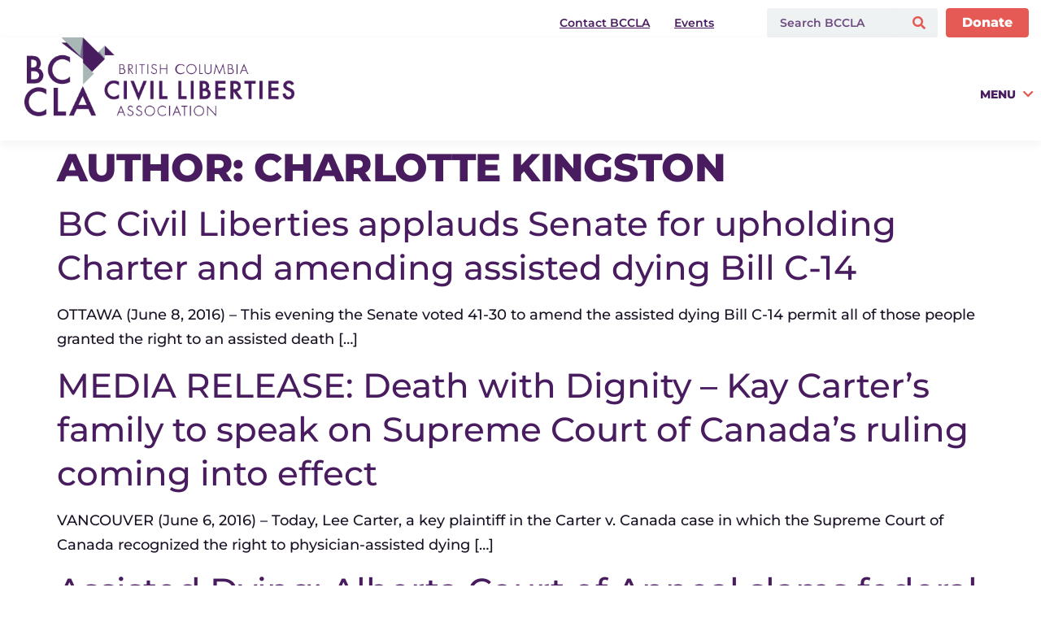

--- FILE ---
content_type: text/html; charset=UTF-8
request_url: https://bccla.org/author/charlotte/page/2/
body_size: 42611
content:
<!doctype html>
<html lang="en-US">
<head><meta charset="UTF-8"><script>if(navigator.userAgent.match(/MSIE|Internet Explorer/i)||navigator.userAgent.match(/Trident\/7\..*?rv:11/i)){var href=document.location.href;if(!href.match(/[?&]nowprocket/)){if(href.indexOf("?")==-1){if(href.indexOf("#")==-1){document.location.href=href+"?nowprocket=1"}else{document.location.href=href.replace("#","?nowprocket=1#")}}else{if(href.indexOf("#")==-1){document.location.href=href+"&nowprocket=1"}else{document.location.href=href.replace("#","&nowprocket=1#")}}}}</script><script>(()=>{class RocketLazyLoadScripts{constructor(){this.v="2.0.4",this.userEvents=["keydown","keyup","mousedown","mouseup","mousemove","mouseover","mouseout","touchmove","touchstart","touchend","touchcancel","wheel","click","dblclick","input"],this.attributeEvents=["onblur","onclick","oncontextmenu","ondblclick","onfocus","onmousedown","onmouseenter","onmouseleave","onmousemove","onmouseout","onmouseover","onmouseup","onmousewheel","onscroll","onsubmit"]}async t(){this.i(),this.o(),/iP(ad|hone)/.test(navigator.userAgent)&&this.h(),this.u(),this.l(this),this.m(),this.k(this),this.p(this),this._(),await Promise.all([this.R(),this.L()]),this.lastBreath=Date.now(),this.S(this),this.P(),this.D(),this.O(),this.M(),await this.C(this.delayedScripts.normal),await this.C(this.delayedScripts.defer),await this.C(this.delayedScripts.async),await this.T(),await this.F(),await this.j(),await this.A(),window.dispatchEvent(new Event("rocket-allScriptsLoaded")),this.everythingLoaded=!0,this.lastTouchEnd&&await new Promise(t=>setTimeout(t,500-Date.now()+this.lastTouchEnd)),this.I(),this.H(),this.U(),this.W()}i(){this.CSPIssue=sessionStorage.getItem("rocketCSPIssue"),document.addEventListener("securitypolicyviolation",t=>{this.CSPIssue||"script-src-elem"!==t.violatedDirective||"data"!==t.blockedURI||(this.CSPIssue=!0,sessionStorage.setItem("rocketCSPIssue",!0))},{isRocket:!0})}o(){window.addEventListener("pageshow",t=>{this.persisted=t.persisted,this.realWindowLoadedFired=!0},{isRocket:!0}),window.addEventListener("pagehide",()=>{this.onFirstUserAction=null},{isRocket:!0})}h(){let t;function e(e){t=e}window.addEventListener("touchstart",e,{isRocket:!0}),window.addEventListener("touchend",function i(o){o.changedTouches[0]&&t.changedTouches[0]&&Math.abs(o.changedTouches[0].pageX-t.changedTouches[0].pageX)<10&&Math.abs(o.changedTouches[0].pageY-t.changedTouches[0].pageY)<10&&o.timeStamp-t.timeStamp<200&&(window.removeEventListener("touchstart",e,{isRocket:!0}),window.removeEventListener("touchend",i,{isRocket:!0}),"INPUT"===o.target.tagName&&"text"===o.target.type||(o.target.dispatchEvent(new TouchEvent("touchend",{target:o.target,bubbles:!0})),o.target.dispatchEvent(new MouseEvent("mouseover",{target:o.target,bubbles:!0})),o.target.dispatchEvent(new PointerEvent("click",{target:o.target,bubbles:!0,cancelable:!0,detail:1,clientX:o.changedTouches[0].clientX,clientY:o.changedTouches[0].clientY})),event.preventDefault()))},{isRocket:!0})}q(t){this.userActionTriggered||("mousemove"!==t.type||this.firstMousemoveIgnored?"keyup"===t.type||"mouseover"===t.type||"mouseout"===t.type||(this.userActionTriggered=!0,this.onFirstUserAction&&this.onFirstUserAction()):this.firstMousemoveIgnored=!0),"click"===t.type&&t.preventDefault(),t.stopPropagation(),t.stopImmediatePropagation(),"touchstart"===this.lastEvent&&"touchend"===t.type&&(this.lastTouchEnd=Date.now()),"click"===t.type&&(this.lastTouchEnd=0),this.lastEvent=t.type,t.composedPath&&t.composedPath()[0].getRootNode()instanceof ShadowRoot&&(t.rocketTarget=t.composedPath()[0]),this.savedUserEvents.push(t)}u(){this.savedUserEvents=[],this.userEventHandler=this.q.bind(this),this.userEvents.forEach(t=>window.addEventListener(t,this.userEventHandler,{passive:!1,isRocket:!0})),document.addEventListener("visibilitychange",this.userEventHandler,{isRocket:!0})}U(){this.userEvents.forEach(t=>window.removeEventListener(t,this.userEventHandler,{passive:!1,isRocket:!0})),document.removeEventListener("visibilitychange",this.userEventHandler,{isRocket:!0}),this.savedUserEvents.forEach(t=>{(t.rocketTarget||t.target).dispatchEvent(new window[t.constructor.name](t.type,t))})}m(){const t="return false",e=Array.from(this.attributeEvents,t=>"data-rocket-"+t),i="["+this.attributeEvents.join("],[")+"]",o="[data-rocket-"+this.attributeEvents.join("],[data-rocket-")+"]",s=(e,i,o)=>{o&&o!==t&&(e.setAttribute("data-rocket-"+i,o),e["rocket"+i]=new Function("event",o),e.setAttribute(i,t))};new MutationObserver(t=>{for(const n of t)"attributes"===n.type&&(n.attributeName.startsWith("data-rocket-")||this.everythingLoaded?n.attributeName.startsWith("data-rocket-")&&this.everythingLoaded&&this.N(n.target,n.attributeName.substring(12)):s(n.target,n.attributeName,n.target.getAttribute(n.attributeName))),"childList"===n.type&&n.addedNodes.forEach(t=>{if(t.nodeType===Node.ELEMENT_NODE)if(this.everythingLoaded)for(const i of[t,...t.querySelectorAll(o)])for(const t of i.getAttributeNames())e.includes(t)&&this.N(i,t.substring(12));else for(const e of[t,...t.querySelectorAll(i)])for(const t of e.getAttributeNames())this.attributeEvents.includes(t)&&s(e,t,e.getAttribute(t))})}).observe(document,{subtree:!0,childList:!0,attributeFilter:[...this.attributeEvents,...e]})}I(){this.attributeEvents.forEach(t=>{document.querySelectorAll("[data-rocket-"+t+"]").forEach(e=>{this.N(e,t)})})}N(t,e){const i=t.getAttribute("data-rocket-"+e);i&&(t.setAttribute(e,i),t.removeAttribute("data-rocket-"+e))}k(t){Object.defineProperty(HTMLElement.prototype,"onclick",{get(){return this.rocketonclick||null},set(e){this.rocketonclick=e,this.setAttribute(t.everythingLoaded?"onclick":"data-rocket-onclick","this.rocketonclick(event)")}})}S(t){function e(e,i){let o=e[i];e[i]=null,Object.defineProperty(e,i,{get:()=>o,set(s){t.everythingLoaded?o=s:e["rocket"+i]=o=s}})}e(document,"onreadystatechange"),e(window,"onload"),e(window,"onpageshow");try{Object.defineProperty(document,"readyState",{get:()=>t.rocketReadyState,set(e){t.rocketReadyState=e},configurable:!0}),document.readyState="loading"}catch(t){console.log("WPRocket DJE readyState conflict, bypassing")}}l(t){this.originalAddEventListener=EventTarget.prototype.addEventListener,this.originalRemoveEventListener=EventTarget.prototype.removeEventListener,this.savedEventListeners=[],EventTarget.prototype.addEventListener=function(e,i,o){o&&o.isRocket||!t.B(e,this)&&!t.userEvents.includes(e)||t.B(e,this)&&!t.userActionTriggered||e.startsWith("rocket-")||t.everythingLoaded?t.originalAddEventListener.call(this,e,i,o):(t.savedEventListeners.push({target:this,remove:!1,type:e,func:i,options:o}),"mouseenter"!==e&&"mouseleave"!==e||t.originalAddEventListener.call(this,e,t.savedUserEvents.push,o))},EventTarget.prototype.removeEventListener=function(e,i,o){o&&o.isRocket||!t.B(e,this)&&!t.userEvents.includes(e)||t.B(e,this)&&!t.userActionTriggered||e.startsWith("rocket-")||t.everythingLoaded?t.originalRemoveEventListener.call(this,e,i,o):t.savedEventListeners.push({target:this,remove:!0,type:e,func:i,options:o})}}J(t,e){this.savedEventListeners=this.savedEventListeners.filter(i=>{let o=i.type,s=i.target||window;return e!==o||t!==s||(this.B(o,s)&&(i.type="rocket-"+o),this.$(i),!1)})}H(){EventTarget.prototype.addEventListener=this.originalAddEventListener,EventTarget.prototype.removeEventListener=this.originalRemoveEventListener,this.savedEventListeners.forEach(t=>this.$(t))}$(t){t.remove?this.originalRemoveEventListener.call(t.target,t.type,t.func,t.options):this.originalAddEventListener.call(t.target,t.type,t.func,t.options)}p(t){let e;function i(e){return t.everythingLoaded?e:e.split(" ").map(t=>"load"===t||t.startsWith("load.")?"rocket-jquery-load":t).join(" ")}function o(o){function s(e){const s=o.fn[e];o.fn[e]=o.fn.init.prototype[e]=function(){return this[0]===window&&t.userActionTriggered&&("string"==typeof arguments[0]||arguments[0]instanceof String?arguments[0]=i(arguments[0]):"object"==typeof arguments[0]&&Object.keys(arguments[0]).forEach(t=>{const e=arguments[0][t];delete arguments[0][t],arguments[0][i(t)]=e})),s.apply(this,arguments),this}}if(o&&o.fn&&!t.allJQueries.includes(o)){const e={DOMContentLoaded:[],"rocket-DOMContentLoaded":[]};for(const t in e)document.addEventListener(t,()=>{e[t].forEach(t=>t())},{isRocket:!0});o.fn.ready=o.fn.init.prototype.ready=function(i){function s(){parseInt(o.fn.jquery)>2?setTimeout(()=>i.bind(document)(o)):i.bind(document)(o)}return"function"==typeof i&&(t.realDomReadyFired?!t.userActionTriggered||t.fauxDomReadyFired?s():e["rocket-DOMContentLoaded"].push(s):e.DOMContentLoaded.push(s)),o([])},s("on"),s("one"),s("off"),t.allJQueries.push(o)}e=o}t.allJQueries=[],o(window.jQuery),Object.defineProperty(window,"jQuery",{get:()=>e,set(t){o(t)}})}P(){const t=new Map;document.write=document.writeln=function(e){const i=document.currentScript,o=document.createRange(),s=i.parentElement;let n=t.get(i);void 0===n&&(n=i.nextSibling,t.set(i,n));const c=document.createDocumentFragment();o.setStart(c,0),c.appendChild(o.createContextualFragment(e)),s.insertBefore(c,n)}}async R(){return new Promise(t=>{this.userActionTriggered?t():this.onFirstUserAction=t})}async L(){return new Promise(t=>{document.addEventListener("DOMContentLoaded",()=>{this.realDomReadyFired=!0,t()},{isRocket:!0})})}async j(){return this.realWindowLoadedFired?Promise.resolve():new Promise(t=>{window.addEventListener("load",t,{isRocket:!0})})}M(){this.pendingScripts=[];this.scriptsMutationObserver=new MutationObserver(t=>{for(const e of t)e.addedNodes.forEach(t=>{"SCRIPT"!==t.tagName||t.noModule||t.isWPRocket||this.pendingScripts.push({script:t,promise:new Promise(e=>{const i=()=>{const i=this.pendingScripts.findIndex(e=>e.script===t);i>=0&&this.pendingScripts.splice(i,1),e()};t.addEventListener("load",i,{isRocket:!0}),t.addEventListener("error",i,{isRocket:!0}),setTimeout(i,1e3)})})})}),this.scriptsMutationObserver.observe(document,{childList:!0,subtree:!0})}async F(){await this.X(),this.pendingScripts.length?(await this.pendingScripts[0].promise,await this.F()):this.scriptsMutationObserver.disconnect()}D(){this.delayedScripts={normal:[],async:[],defer:[]},document.querySelectorAll("script[type$=rocketlazyloadscript]").forEach(t=>{t.hasAttribute("data-rocket-src")?t.hasAttribute("async")&&!1!==t.async?this.delayedScripts.async.push(t):t.hasAttribute("defer")&&!1!==t.defer||"module"===t.getAttribute("data-rocket-type")?this.delayedScripts.defer.push(t):this.delayedScripts.normal.push(t):this.delayedScripts.normal.push(t)})}async _(){await this.L();let t=[];document.querySelectorAll("script[type$=rocketlazyloadscript][data-rocket-src]").forEach(e=>{let i=e.getAttribute("data-rocket-src");if(i&&!i.startsWith("data:")){i.startsWith("//")&&(i=location.protocol+i);try{const o=new URL(i).origin;o!==location.origin&&t.push({src:o,crossOrigin:e.crossOrigin||"module"===e.getAttribute("data-rocket-type")})}catch(t){}}}),t=[...new Map(t.map(t=>[JSON.stringify(t),t])).values()],this.Y(t,"preconnect")}async G(t){if(await this.K(),!0!==t.noModule||!("noModule"in HTMLScriptElement.prototype))return new Promise(e=>{let i;function o(){(i||t).setAttribute("data-rocket-status","executed"),e()}try{if(navigator.userAgent.includes("Firefox/")||""===navigator.vendor||this.CSPIssue)i=document.createElement("script"),[...t.attributes].forEach(t=>{let e=t.nodeName;"type"!==e&&("data-rocket-type"===e&&(e="type"),"data-rocket-src"===e&&(e="src"),i.setAttribute(e,t.nodeValue))}),t.text&&(i.text=t.text),t.nonce&&(i.nonce=t.nonce),i.hasAttribute("src")?(i.addEventListener("load",o,{isRocket:!0}),i.addEventListener("error",()=>{i.setAttribute("data-rocket-status","failed-network"),e()},{isRocket:!0}),setTimeout(()=>{i.isConnected||e()},1)):(i.text=t.text,o()),i.isWPRocket=!0,t.parentNode.replaceChild(i,t);else{const i=t.getAttribute("data-rocket-type"),s=t.getAttribute("data-rocket-src");i?(t.type=i,t.removeAttribute("data-rocket-type")):t.removeAttribute("type"),t.addEventListener("load",o,{isRocket:!0}),t.addEventListener("error",i=>{this.CSPIssue&&i.target.src.startsWith("data:")?(console.log("WPRocket: CSP fallback activated"),t.removeAttribute("src"),this.G(t).then(e)):(t.setAttribute("data-rocket-status","failed-network"),e())},{isRocket:!0}),s?(t.fetchPriority="high",t.removeAttribute("data-rocket-src"),t.src=s):t.src="data:text/javascript;base64,"+window.btoa(unescape(encodeURIComponent(t.text)))}}catch(i){t.setAttribute("data-rocket-status","failed-transform"),e()}});t.setAttribute("data-rocket-status","skipped")}async C(t){const e=t.shift();return e?(e.isConnected&&await this.G(e),this.C(t)):Promise.resolve()}O(){this.Y([...this.delayedScripts.normal,...this.delayedScripts.defer,...this.delayedScripts.async],"preload")}Y(t,e){this.trash=this.trash||[];let i=!0;var o=document.createDocumentFragment();t.forEach(t=>{const s=t.getAttribute&&t.getAttribute("data-rocket-src")||t.src;if(s&&!s.startsWith("data:")){const n=document.createElement("link");n.href=s,n.rel=e,"preconnect"!==e&&(n.as="script",n.fetchPriority=i?"high":"low"),t.getAttribute&&"module"===t.getAttribute("data-rocket-type")&&(n.crossOrigin=!0),t.crossOrigin&&(n.crossOrigin=t.crossOrigin),t.integrity&&(n.integrity=t.integrity),t.nonce&&(n.nonce=t.nonce),o.appendChild(n),this.trash.push(n),i=!1}}),document.head.appendChild(o)}W(){this.trash.forEach(t=>t.remove())}async T(){try{document.readyState="interactive"}catch(t){}this.fauxDomReadyFired=!0;try{await this.K(),this.J(document,"readystatechange"),document.dispatchEvent(new Event("rocket-readystatechange")),await this.K(),document.rocketonreadystatechange&&document.rocketonreadystatechange(),await this.K(),this.J(document,"DOMContentLoaded"),document.dispatchEvent(new Event("rocket-DOMContentLoaded")),await this.K(),this.J(window,"DOMContentLoaded"),window.dispatchEvent(new Event("rocket-DOMContentLoaded"))}catch(t){console.error(t)}}async A(){try{document.readyState="complete"}catch(t){}try{await this.K(),this.J(document,"readystatechange"),document.dispatchEvent(new Event("rocket-readystatechange")),await this.K(),document.rocketonreadystatechange&&document.rocketonreadystatechange(),await this.K(),this.J(window,"load"),window.dispatchEvent(new Event("rocket-load")),await this.K(),window.rocketonload&&window.rocketonload(),await this.K(),this.allJQueries.forEach(t=>t(window).trigger("rocket-jquery-load")),await this.K(),this.J(window,"pageshow");const t=new Event("rocket-pageshow");t.persisted=this.persisted,window.dispatchEvent(t),await this.K(),window.rocketonpageshow&&window.rocketonpageshow({persisted:this.persisted})}catch(t){console.error(t)}}async K(){Date.now()-this.lastBreath>45&&(await this.X(),this.lastBreath=Date.now())}async X(){return document.hidden?new Promise(t=>setTimeout(t)):new Promise(t=>requestAnimationFrame(t))}B(t,e){return e===document&&"readystatechange"===t||(e===document&&"DOMContentLoaded"===t||(e===window&&"DOMContentLoaded"===t||(e===window&&"load"===t||e===window&&"pageshow"===t)))}static run(){(new RocketLazyLoadScripts).t()}}RocketLazyLoadScripts.run()})();</script>
	
	<meta name="viewport" content="width=device-width, initial-scale=1">
	<link rel="profile" href="https://gmpg.org/xfn/11">
	<meta name='robots' content='index, follow, max-image-preview:large, max-snippet:-1, max-video-preview:-1' />

	<!-- This site is optimized with the Yoast SEO plugin v26.6 - https://yoast.com/wordpress/plugins/seo/ -->
	<title>Charlotte Kingston, Author at BC Civil Liberties Association - Page 2 of 8</title>
	<link rel="canonical" href="https://bccla.org/author/charlotte/page/2/" />
	<link rel="prev" href="https://bccla.org/author/charlotte/" />
	<link rel="next" href="https://bccla.org/author/charlotte/page/3/" />
	<meta property="og:locale" content="en_US" />
	<meta property="og:type" content="profile" />
	<meta property="og:title" content="Charlotte Kingston, Author at BC Civil Liberties Association - Page 2 of 8" />
	<meta property="og:url" content="https://bccla.org/author/charlotte/" />
	<meta property="og:site_name" content="BC Civil Liberties Association" />
	<meta property="og:image" content="https://secure.gravatar.com/avatar/900a5203f5aaf280131a765f1241e77a?s=500&d=mm&r=g" />
	<meta name="twitter:card" content="summary_large_image" />
	<meta name="twitter:site" content="@bccla" />
	<script type="application/ld+json" class="yoast-schema-graph">{"@context":"https://schema.org","@graph":[{"@type":"ProfilePage","@id":"https://bccla.org/author/charlotte/","url":"https://bccla.org/author/charlotte/page/2/","name":"Charlotte Kingston, Author at BC Civil Liberties Association - Page 2 of 8","isPartOf":{"@id":"https://bccla.org/#website"},"breadcrumb":{"@id":"https://bccla.org/author/charlotte/page/2/#breadcrumb"},"inLanguage":"en-US","potentialAction":[{"@type":"ReadAction","target":["https://bccla.org/author/charlotte/page/2/"]}]},{"@type":"BreadcrumbList","@id":"https://bccla.org/author/charlotte/page/2/#breadcrumb","itemListElement":[{"@type":"ListItem","position":1,"name":"Home","item":"https://bccla.org/"},{"@type":"ListItem","position":2,"name":"Archives for Charlotte Kingston"}]},{"@type":"WebSite","@id":"https://bccla.org/#website","url":"https://bccla.org/","name":"BC Civil Liberties Association","description":"Equality. Liberty. Freedom. Justice.","publisher":{"@id":"https://bccla.org/#organization"},"alternateName":"BCCLA","potentialAction":[{"@type":"SearchAction","target":{"@type":"EntryPoint","urlTemplate":"https://bccla.org/?s={search_term_string}"},"query-input":{"@type":"PropertyValueSpecification","valueRequired":true,"valueName":"search_term_string"}}],"inLanguage":"en-US"},{"@type":"Organization","@id":"https://bccla.org/#organization","name":"BC Civil Liberties Association","alternateName":"BCCLA","url":"https://bccla.org/","logo":{"@type":"ImageObject","inLanguage":"en-US","@id":"https://bccla.org/#/schema/logo/image/","url":"https://bccla.org/wp-content/uploads/2024/07/BCCLA-Monogram-Logo.png","contentUrl":"https://bccla.org/wp-content/uploads/2024/07/BCCLA-Monogram-Logo.png","width":800,"height":800,"caption":"BC Civil Liberties Association"},"image":{"@id":"https://bccla.org/#/schema/logo/image/"},"sameAs":["https://www.facebook.com/BCCivLib/","https://x.com/bccla","http://www.youtube.com/user/BCCivilLiberties"]},{"@type":"Person","@id":"https://bccla.org/#/schema/person/650f76dde41934b5160e28e6fa73ae21","name":"Charlotte Kingston","image":{"@type":"ImageObject","inLanguage":"en-US","@id":"https://bccla.org/#/schema/person/image/","url":"https://secure.gravatar.com/avatar/5bb1de321230500d54a35362a24eaf9d52629090ccb3a46a204a73dfd2ab42fc?s=96&d=mm&r=g","contentUrl":"https://secure.gravatar.com/avatar/5bb1de321230500d54a35362a24eaf9d52629090ccb3a46a204a73dfd2ab42fc?s=96&d=mm&r=g","caption":"Charlotte Kingston"},"sameAs":["http://www.bccla.org"],"mainEntityOfPage":{"@id":"https://bccla.org/author/charlotte/"}}]}</script>
	<!-- / Yoast SEO plugin. -->



<link rel="alternate" type="application/rss+xml" title="BC Civil Liberties Association &raquo; Feed" href="https://bccla.org/feed/" />
<link rel="alternate" type="application/rss+xml" title="BC Civil Liberties Association &raquo; Comments Feed" href="https://bccla.org/comments/feed/" />
<link rel="alternate" type="text/calendar" title="BC Civil Liberties Association &raquo; iCal Feed" href="https://bccla.org/events/?ical=1" />
<link rel="alternate" type="application/rss+xml" title="BC Civil Liberties Association &raquo; Posts by Charlotte Kingston Feed" href="https://bccla.org/author/charlotte/feed/" />
<style id='wp-img-auto-sizes-contain-inline-css'>
img:is([sizes=auto i],[sizes^="auto," i]){contain-intrinsic-size:3000px 1500px}
/*# sourceURL=wp-img-auto-sizes-contain-inline-css */
</style>
<link data-minify="1" rel='stylesheet' id='formidable-css' href='https://bccla.org/wp-content/cache/min/1/wp-content/plugins/formidable/css/formidableforms.css?ver=1767743182' media='all' />
<link data-minify="1" rel='stylesheet' id='hello-elementor-theme-style-css' href='https://bccla.org/wp-content/cache/min/1/wp-content/themes/hello-elementor/assets/css/theme.css?ver=1767743182' media='all' />
<link data-minify="1" rel='stylesheet' id='jet-menu-hello-css' href='https://bccla.org/wp-content/cache/min/1/wp-content/plugins/jet-menu/integration/themes/hello-elementor/assets/css/style.css?ver=1767743182' media='all' />
<style id='wp-emoji-styles-inline-css'>

	img.wp-smiley, img.emoji {
		display: inline !important;
		border: none !important;
		box-shadow: none !important;
		height: 1em !important;
		width: 1em !important;
		margin: 0 0.07em !important;
		vertical-align: -0.1em !important;
		background: none !important;
		padding: 0 !important;
	}
/*# sourceURL=wp-emoji-styles-inline-css */
</style>
<link rel='stylesheet' id='wp-block-library-css' href='https://bccla.org/wp-includes/css/dist/block-library/style.min.css?ver=6.9' media='all' />
<link data-minify="1" rel='stylesheet' id='cb-carousel-style-css' href='https://bccla.org/wp-content/cache/min/1/wp-content/plugins/carousel-block/build/carousel-legacy/style-index.css?ver=1767743182' media='all' />
<style id='cb-carousel-v2-style-inline-css'>
.wp-block-cb-carousel-v2{position:relative}.wp-block-cb-carousel-v2[data-cb-pagination=true] .swiper-horizontal{margin-bottom:calc(var(--wp--custom--carousel-block--pagination-bullet-size, 8px)*4)}.wp-block-cb-carousel-v2 .cb-button-next,.wp-block-cb-carousel-v2 .cb-button-prev{color:var(--wp--custom--carousel-block--navigation-color,#000);height:var(--wp--custom--carousel-block--navigation-size,22px);margin-top:calc(0px - var(--wp--custom--carousel-block--navigation-size, 22px)/2);width:calc(var(--wp--custom--carousel-block--navigation-size, 22px)/44*27)}.wp-block-cb-carousel-v2 .cb-button-next:after,.wp-block-cb-carousel-v2 .cb-button-prev:after{font-size:var(--wp--custom--carousel-block--navigation-size,22px)}.wp-block-cb-carousel-v2 .cb-button-next:hover,.wp-block-cb-carousel-v2 .cb-button-prev:hover{color:var(--wp--custom--carousel-block--navigation-hover-color,var(--wp--custom--carousel-block--navigation-color,#000))}.wp-block-cb-carousel-v2 .cb-button-prev,.wp-block-cb-carousel-v2.cb-rtl .cb-button-next{left:calc(var(--wp--custom--carousel-block--navigation-size, 22px)*-1/44*27 - var(--wp--custom--carousel-block--navigation-sides-offset, 10px));right:auto}.wp-block-cb-carousel-v2 .cb-button-next,.wp-block-cb-carousel-v2.cb-rtl .cb-button-prev{left:auto;right:calc(var(--wp--custom--carousel-block--navigation-size, 22px)*-1/44*27 - var(--wp--custom--carousel-block--navigation-sides-offset, 10px))}.wp-block-cb-carousel-v2.cb-rtl .cb-button-next,.wp-block-cb-carousel-v2.cb-rtl .cb-button-prev{transform:scaleX(-1)}.wp-block-cb-carousel-v2 .cb-pagination.swiper-pagination-horizontal{bottom:var(--wp--custom--carousel-block--pagination-bottom,-20px);display:flex;justify-content:center;top:var(--wp--custom--carousel-block--pagination-top,auto)}.wp-block-cb-carousel-v2 .cb-pagination.swiper-pagination-horizontal.swiper-pagination-bullets .cb-pagination-bullet{margin:0 var(--wp--custom--carousel-block--pagination-bullet-horizontal-gap,4px)}.wp-block-cb-carousel-v2 .cb-pagination .cb-pagination-bullet{background:var(--wp--custom--carousel-block--pagination-bullet-color,var(--wp--custom--carousel-block--pagination-bullet-inactive-color,#000));height:var(--wp--custom--carousel-block--pagination-bullet-size,8px);opacity:var(--wp--custom--carousel-block--pagination-bullet-inactive-opacity,var(--wp--custom--carousel-block--pagination-bullet-opacity,.2));width:var(--wp--custom--carousel-block--pagination-bullet-size,8px)}.wp-block-cb-carousel-v2 .cb-pagination .cb-pagination-bullet.swiper-pagination-bullet-active{background:var(--wp--custom--carousel-block--pagination-bullet-active-color,#000);opacity:var(--wp--custom--carousel-block--pagination-bullet-active-opacity,1)}.wp-block-cb-carousel-v2 .cb-pagination .cb-pagination-bullet:not(.swiper-pagination-bullet-active):hover{background:var(--wp--custom--carousel-block--pagination-bullet-hover-color,var(--wp--custom--carousel-block--pagination-bullet-inactive-hover-color,var(--wp--custom--carousel-block--pagination-bullet-active-color,#000)));opacity:var(--wp--custom--carousel-block--pagination-bullet-inactive-hover-opacity,var(--wp--custom--carousel-block--pagination-bullet-inactive-opacity,.2))}.wp-block-cb-carousel-v2.alignfull .cb-button-next,.wp-block-cb-carousel-v2.alignfull .cb-button-prev{color:var(--wp--custom--carousel-block--navigation-alignfull-color,#000)}.wp-block-cb-carousel-v2.alignfull .cb-button-prev,.wp-block-cb-carousel-v2.alignfull.cb-rtl .cb-button-next{left:var(--wp--custom--carousel-block--navigation-sides-offset,10px);right:auto}.wp-block-cb-carousel-v2.alignfull .cb-button-next,.wp-block-cb-carousel-v2.alignfull.cb-rtl .cb-button-prev{left:auto;right:var(--wp--custom--carousel-block--navigation-sides-offset,10px)}.wp-block-cb-carousel-v2 .wp-block-image{margin-bottom:var(--wp--custom--carousel-block--image-margin-bottom,0);margin-top:var(--wp--custom--carousel-block--image-margin-top,0)}.wp-block-cb-carousel-v2 .wp-block-cover{margin-bottom:var(--wp--custom--carousel-block--cover-margin-bottom,0);margin-top:var(--wp--custom--carousel-block--cover-margin-top,0)}.wp-block-cb-carousel-v2 .wp-block-cover.aligncenter,.wp-block-cb-carousel-v2 .wp-block-image.aligncenter{margin-left:auto!important;margin-right:auto!important}

/*# sourceURL=https://bccla.org/wp-content/plugins/carousel-block/build/carousel/style-index.css */
</style>
<link data-minify="1" rel='stylesheet' id='jet-engine-frontend-css' href='https://bccla.org/wp-content/cache/min/1/wp-content/plugins/jet-engine/assets/css/frontend.css?ver=1767743182' media='all' />
<style id='global-styles-inline-css'>
:root{--wp--preset--aspect-ratio--square: 1;--wp--preset--aspect-ratio--4-3: 4/3;--wp--preset--aspect-ratio--3-4: 3/4;--wp--preset--aspect-ratio--3-2: 3/2;--wp--preset--aspect-ratio--2-3: 2/3;--wp--preset--aspect-ratio--16-9: 16/9;--wp--preset--aspect-ratio--9-16: 9/16;--wp--preset--color--black: #000000;--wp--preset--color--cyan-bluish-gray: #abb8c3;--wp--preset--color--white: #ffffff;--wp--preset--color--pale-pink: #f78da7;--wp--preset--color--vivid-red: #cf2e2e;--wp--preset--color--luminous-vivid-orange: #ff6900;--wp--preset--color--luminous-vivid-amber: #fcb900;--wp--preset--color--light-green-cyan: #7bdcb5;--wp--preset--color--vivid-green-cyan: #00d084;--wp--preset--color--pale-cyan-blue: #8ed1fc;--wp--preset--color--vivid-cyan-blue: #0693e3;--wp--preset--color--vivid-purple: #9b51e0;--wp--preset--gradient--vivid-cyan-blue-to-vivid-purple: linear-gradient(135deg,rgb(6,147,227) 0%,rgb(155,81,224) 100%);--wp--preset--gradient--light-green-cyan-to-vivid-green-cyan: linear-gradient(135deg,rgb(122,220,180) 0%,rgb(0,208,130) 100%);--wp--preset--gradient--luminous-vivid-amber-to-luminous-vivid-orange: linear-gradient(135deg,rgb(252,185,0) 0%,rgb(255,105,0) 100%);--wp--preset--gradient--luminous-vivid-orange-to-vivid-red: linear-gradient(135deg,rgb(255,105,0) 0%,rgb(207,46,46) 100%);--wp--preset--gradient--very-light-gray-to-cyan-bluish-gray: linear-gradient(135deg,rgb(238,238,238) 0%,rgb(169,184,195) 100%);--wp--preset--gradient--cool-to-warm-spectrum: linear-gradient(135deg,rgb(74,234,220) 0%,rgb(151,120,209) 20%,rgb(207,42,186) 40%,rgb(238,44,130) 60%,rgb(251,105,98) 80%,rgb(254,248,76) 100%);--wp--preset--gradient--blush-light-purple: linear-gradient(135deg,rgb(255,206,236) 0%,rgb(152,150,240) 100%);--wp--preset--gradient--blush-bordeaux: linear-gradient(135deg,rgb(254,205,165) 0%,rgb(254,45,45) 50%,rgb(107,0,62) 100%);--wp--preset--gradient--luminous-dusk: linear-gradient(135deg,rgb(255,203,112) 0%,rgb(199,81,192) 50%,rgb(65,88,208) 100%);--wp--preset--gradient--pale-ocean: linear-gradient(135deg,rgb(255,245,203) 0%,rgb(182,227,212) 50%,rgb(51,167,181) 100%);--wp--preset--gradient--electric-grass: linear-gradient(135deg,rgb(202,248,128) 0%,rgb(113,206,126) 100%);--wp--preset--gradient--midnight: linear-gradient(135deg,rgb(2,3,129) 0%,rgb(40,116,252) 100%);--wp--preset--font-size--small: 13px;--wp--preset--font-size--medium: 20px;--wp--preset--font-size--large: 36px;--wp--preset--font-size--x-large: 42px;--wp--preset--spacing--20: 0.44rem;--wp--preset--spacing--30: 0.67rem;--wp--preset--spacing--40: 1rem;--wp--preset--spacing--50: 1.5rem;--wp--preset--spacing--60: 2.25rem;--wp--preset--spacing--70: 3.38rem;--wp--preset--spacing--80: 5.06rem;--wp--preset--shadow--natural: 6px 6px 9px rgba(0, 0, 0, 0.2);--wp--preset--shadow--deep: 12px 12px 50px rgba(0, 0, 0, 0.4);--wp--preset--shadow--sharp: 6px 6px 0px rgba(0, 0, 0, 0.2);--wp--preset--shadow--outlined: 6px 6px 0px -3px rgb(255, 255, 255), 6px 6px rgb(0, 0, 0);--wp--preset--shadow--crisp: 6px 6px 0px rgb(0, 0, 0);}:root { --wp--style--global--content-size: 800px;--wp--style--global--wide-size: 1200px; }:where(body) { margin: 0; }.wp-site-blocks > .alignleft { float: left; margin-right: 2em; }.wp-site-blocks > .alignright { float: right; margin-left: 2em; }.wp-site-blocks > .aligncenter { justify-content: center; margin-left: auto; margin-right: auto; }:where(.wp-site-blocks) > * { margin-block-start: 24px; margin-block-end: 0; }:where(.wp-site-blocks) > :first-child { margin-block-start: 0; }:where(.wp-site-blocks) > :last-child { margin-block-end: 0; }:root { --wp--style--block-gap: 24px; }:root :where(.is-layout-flow) > :first-child{margin-block-start: 0;}:root :where(.is-layout-flow) > :last-child{margin-block-end: 0;}:root :where(.is-layout-flow) > *{margin-block-start: 24px;margin-block-end: 0;}:root :where(.is-layout-constrained) > :first-child{margin-block-start: 0;}:root :where(.is-layout-constrained) > :last-child{margin-block-end: 0;}:root :where(.is-layout-constrained) > *{margin-block-start: 24px;margin-block-end: 0;}:root :where(.is-layout-flex){gap: 24px;}:root :where(.is-layout-grid){gap: 24px;}.is-layout-flow > .alignleft{float: left;margin-inline-start: 0;margin-inline-end: 2em;}.is-layout-flow > .alignright{float: right;margin-inline-start: 2em;margin-inline-end: 0;}.is-layout-flow > .aligncenter{margin-left: auto !important;margin-right: auto !important;}.is-layout-constrained > .alignleft{float: left;margin-inline-start: 0;margin-inline-end: 2em;}.is-layout-constrained > .alignright{float: right;margin-inline-start: 2em;margin-inline-end: 0;}.is-layout-constrained > .aligncenter{margin-left: auto !important;margin-right: auto !important;}.is-layout-constrained > :where(:not(.alignleft):not(.alignright):not(.alignfull)){max-width: var(--wp--style--global--content-size);margin-left: auto !important;margin-right: auto !important;}.is-layout-constrained > .alignwide{max-width: var(--wp--style--global--wide-size);}body .is-layout-flex{display: flex;}.is-layout-flex{flex-wrap: wrap;align-items: center;}.is-layout-flex > :is(*, div){margin: 0;}body .is-layout-grid{display: grid;}.is-layout-grid > :is(*, div){margin: 0;}body{padding-top: 0px;padding-right: 0px;padding-bottom: 0px;padding-left: 0px;}a:where(:not(.wp-element-button)){text-decoration: underline;}:root :where(.wp-element-button, .wp-block-button__link){background-color: #32373c;border-width: 0;color: #fff;font-family: inherit;font-size: inherit;font-style: inherit;font-weight: inherit;letter-spacing: inherit;line-height: inherit;padding-top: calc(0.667em + 2px);padding-right: calc(1.333em + 2px);padding-bottom: calc(0.667em + 2px);padding-left: calc(1.333em + 2px);text-decoration: none;text-transform: inherit;}.has-black-color{color: var(--wp--preset--color--black) !important;}.has-cyan-bluish-gray-color{color: var(--wp--preset--color--cyan-bluish-gray) !important;}.has-white-color{color: var(--wp--preset--color--white) !important;}.has-pale-pink-color{color: var(--wp--preset--color--pale-pink) !important;}.has-vivid-red-color{color: var(--wp--preset--color--vivid-red) !important;}.has-luminous-vivid-orange-color{color: var(--wp--preset--color--luminous-vivid-orange) !important;}.has-luminous-vivid-amber-color{color: var(--wp--preset--color--luminous-vivid-amber) !important;}.has-light-green-cyan-color{color: var(--wp--preset--color--light-green-cyan) !important;}.has-vivid-green-cyan-color{color: var(--wp--preset--color--vivid-green-cyan) !important;}.has-pale-cyan-blue-color{color: var(--wp--preset--color--pale-cyan-blue) !important;}.has-vivid-cyan-blue-color{color: var(--wp--preset--color--vivid-cyan-blue) !important;}.has-vivid-purple-color{color: var(--wp--preset--color--vivid-purple) !important;}.has-black-background-color{background-color: var(--wp--preset--color--black) !important;}.has-cyan-bluish-gray-background-color{background-color: var(--wp--preset--color--cyan-bluish-gray) !important;}.has-white-background-color{background-color: var(--wp--preset--color--white) !important;}.has-pale-pink-background-color{background-color: var(--wp--preset--color--pale-pink) !important;}.has-vivid-red-background-color{background-color: var(--wp--preset--color--vivid-red) !important;}.has-luminous-vivid-orange-background-color{background-color: var(--wp--preset--color--luminous-vivid-orange) !important;}.has-luminous-vivid-amber-background-color{background-color: var(--wp--preset--color--luminous-vivid-amber) !important;}.has-light-green-cyan-background-color{background-color: var(--wp--preset--color--light-green-cyan) !important;}.has-vivid-green-cyan-background-color{background-color: var(--wp--preset--color--vivid-green-cyan) !important;}.has-pale-cyan-blue-background-color{background-color: var(--wp--preset--color--pale-cyan-blue) !important;}.has-vivid-cyan-blue-background-color{background-color: var(--wp--preset--color--vivid-cyan-blue) !important;}.has-vivid-purple-background-color{background-color: var(--wp--preset--color--vivid-purple) !important;}.has-black-border-color{border-color: var(--wp--preset--color--black) !important;}.has-cyan-bluish-gray-border-color{border-color: var(--wp--preset--color--cyan-bluish-gray) !important;}.has-white-border-color{border-color: var(--wp--preset--color--white) !important;}.has-pale-pink-border-color{border-color: var(--wp--preset--color--pale-pink) !important;}.has-vivid-red-border-color{border-color: var(--wp--preset--color--vivid-red) !important;}.has-luminous-vivid-orange-border-color{border-color: var(--wp--preset--color--luminous-vivid-orange) !important;}.has-luminous-vivid-amber-border-color{border-color: var(--wp--preset--color--luminous-vivid-amber) !important;}.has-light-green-cyan-border-color{border-color: var(--wp--preset--color--light-green-cyan) !important;}.has-vivid-green-cyan-border-color{border-color: var(--wp--preset--color--vivid-green-cyan) !important;}.has-pale-cyan-blue-border-color{border-color: var(--wp--preset--color--pale-cyan-blue) !important;}.has-vivid-cyan-blue-border-color{border-color: var(--wp--preset--color--vivid-cyan-blue) !important;}.has-vivid-purple-border-color{border-color: var(--wp--preset--color--vivid-purple) !important;}.has-vivid-cyan-blue-to-vivid-purple-gradient-background{background: var(--wp--preset--gradient--vivid-cyan-blue-to-vivid-purple) !important;}.has-light-green-cyan-to-vivid-green-cyan-gradient-background{background: var(--wp--preset--gradient--light-green-cyan-to-vivid-green-cyan) !important;}.has-luminous-vivid-amber-to-luminous-vivid-orange-gradient-background{background: var(--wp--preset--gradient--luminous-vivid-amber-to-luminous-vivid-orange) !important;}.has-luminous-vivid-orange-to-vivid-red-gradient-background{background: var(--wp--preset--gradient--luminous-vivid-orange-to-vivid-red) !important;}.has-very-light-gray-to-cyan-bluish-gray-gradient-background{background: var(--wp--preset--gradient--very-light-gray-to-cyan-bluish-gray) !important;}.has-cool-to-warm-spectrum-gradient-background{background: var(--wp--preset--gradient--cool-to-warm-spectrum) !important;}.has-blush-light-purple-gradient-background{background: var(--wp--preset--gradient--blush-light-purple) !important;}.has-blush-bordeaux-gradient-background{background: var(--wp--preset--gradient--blush-bordeaux) !important;}.has-luminous-dusk-gradient-background{background: var(--wp--preset--gradient--luminous-dusk) !important;}.has-pale-ocean-gradient-background{background: var(--wp--preset--gradient--pale-ocean) !important;}.has-electric-grass-gradient-background{background: var(--wp--preset--gradient--electric-grass) !important;}.has-midnight-gradient-background{background: var(--wp--preset--gradient--midnight) !important;}.has-small-font-size{font-size: var(--wp--preset--font-size--small) !important;}.has-medium-font-size{font-size: var(--wp--preset--font-size--medium) !important;}.has-large-font-size{font-size: var(--wp--preset--font-size--large) !important;}.has-x-large-font-size{font-size: var(--wp--preset--font-size--x-large) !important;}
:root :where(.wp-block-pullquote){font-size: 1.5em;line-height: 1.6;}
/*# sourceURL=global-styles-inline-css */
</style>
<link data-minify="1" rel='stylesheet' id='tribe-events-v2-single-skeleton-css' href='https://bccla.org/wp-content/cache/min/1/wp-content/plugins/the-events-calendar/build/css/tribe-events-single-skeleton.css?ver=1767743182' media='all' />
<link data-minify="1" rel='stylesheet' id='tribe-events-v2-single-skeleton-full-css' href='https://bccla.org/wp-content/cache/min/1/wp-content/plugins/the-events-calendar/build/css/tribe-events-single-full.css?ver=1767743182' media='all' />
<link data-minify="1" rel='stylesheet' id='tec-events-elementor-widgets-base-styles-css' href='https://bccla.org/wp-content/cache/min/1/wp-content/plugins/the-events-calendar/build/css/integrations/plugins/elementor/widgets/widget-base.css?ver=1767743182' media='all' />
<link rel='stylesheet' id='chld_thm_cfg_parent-css' href='https://bccla.org/wp-content/themes/hello-elementor/style.css?ver=6.9' media='all' />
<link data-minify="1" rel='stylesheet' id='hello-elementor-css' href='https://bccla.org/wp-content/cache/min/1/wp-content/themes/hello-elementor/assets/css/reset.css?ver=1767743182' media='all' />
<link data-minify="1" rel='stylesheet' id='hello-elementor-header-footer-css' href='https://bccla.org/wp-content/cache/min/1/wp-content/themes/hello-elementor/assets/css/header-footer.css?ver=1767743182' media='all' />
<link rel='stylesheet' id='elementor-frontend-css' href='https://bccla.org/wp-content/plugins/elementor/assets/css/frontend.min.css?ver=3.34.0' media='all' />
<link rel='stylesheet' id='elementor-post-21379-css' href='https://bccla.org/wp-content/uploads/elementor/css/post-21379.css?ver=1767742302' media='all' />
<link data-minify="1" rel='stylesheet' id='jet-menu-public-styles-css' href='https://bccla.org/wp-content/cache/min/1/wp-content/plugins/jet-menu/assets/public/css/public.css?ver=1767743182' media='all' />
<link data-minify="1" rel='stylesheet' id='jet-popup-frontend-css' href='https://bccla.org/wp-content/cache/min/1/wp-content/plugins/jet-popup/assets/css/jet-popup-frontend.css?ver=1767743182' media='all' />
<link rel='stylesheet' id='jet-theme-core-frontend-styles-css' href='https://bccla.org/wp-content/plugins/jet-theme-core/assets/css/frontend.css?ver=2.3.1.1' media='all' />
<link data-minify="1" rel='stylesheet' id='jet-elements-css' href='https://bccla.org/wp-content/cache/min/1/wp-content/plugins/jet-elements/assets/css/jet-elements.css?ver=1767743182' media='all' />
<link data-minify="1" rel='stylesheet' id='jet-button-css' href='https://bccla.org/wp-content/cache/min/1/wp-content/plugins/jet-elements/assets/css/addons/jet-button.css?ver=1767743182' media='all' />
<link data-minify="1" rel='stylesheet' id='jet-button-skin-css' href='https://bccla.org/wp-content/cache/min/1/wp-content/plugins/jet-elements/assets/css/skin/jet-button.css?ver=1767743182' media='all' />
<link rel='stylesheet' id='widget-image-css' href='https://bccla.org/wp-content/plugins/elementor/assets/css/widget-image.min.css?ver=3.34.0' media='all' />
<link rel='stylesheet' id='widget-heading-css' href='https://bccla.org/wp-content/plugins/elementor/assets/css/widget-heading.min.css?ver=3.34.0' media='all' />
<link data-minify="1" rel='stylesheet' id='swiper-css' href='https://bccla.org/wp-content/cache/min/1/wp-content/plugins/elementor/assets/lib/swiper/v8/css/swiper.min.css?ver=1767743182' media='all' />
<link rel='stylesheet' id='e-swiper-css' href='https://bccla.org/wp-content/plugins/elementor/assets/css/conditionals/e-swiper.min.css?ver=3.34.0' media='all' />
<link rel='stylesheet' id='widget-social-icons-css' href='https://bccla.org/wp-content/plugins/elementor/assets/css/widget-social-icons.min.css?ver=3.34.0' media='all' />
<link rel='stylesheet' id='e-apple-webkit-css' href='https://bccla.org/wp-content/plugins/elementor/assets/css/conditionals/apple-webkit.min.css?ver=3.34.0' media='all' />
<link rel='stylesheet' id='widget-spacer-css' href='https://bccla.org/wp-content/plugins/elementor/assets/css/widget-spacer.min.css?ver=3.34.0' media='all' />
<link rel='stylesheet' id='jet-blocks-css' href='https://bccla.org/wp-content/uploads/elementor/css/custom-jet-blocks.css?ver=1.3.22' media='all' />
<link data-minify="1" rel='stylesheet' id='elementor-icons-css' href='https://bccla.org/wp-content/cache/min/1/wp-content/plugins/elementor/assets/lib/eicons/css/elementor-icons.min.css?ver=1767743182' media='all' />
<link data-minify="1" rel='stylesheet' id='jet-blog-css' href='https://bccla.org/wp-content/cache/min/1/wp-content/plugins/jet-blog/assets/css/jet-blog.css?ver=1767743182' media='all' />
<link data-minify="1" rel='stylesheet' id='jet-tabs-frontend-css' href='https://bccla.org/wp-content/cache/min/1/wp-content/plugins/jet-tabs/assets/css/jet-tabs-frontend.css?ver=1767743182' media='all' />
<link data-minify="1" rel='stylesheet' id='jet-tricks-frontend-css' href='https://bccla.org/wp-content/cache/min/1/wp-content/plugins/jet-tricks/assets/css/jet-tricks-frontend.css?ver=1767743182' media='all' />
<link rel='stylesheet' id='elementor-post-21384-css' href='https://bccla.org/wp-content/uploads/elementor/css/post-21384.css?ver=1767742482' media='all' />
<link rel='stylesheet' id='elementor-post-21505-css' href='https://bccla.org/wp-content/uploads/elementor/css/post-21505.css?ver=1767742801' media='all' />
<link rel='stylesheet' id='elementor-post-23425-css' href='https://bccla.org/wp-content/uploads/elementor/css/post-23425.css?ver=1767742296' media='all' />
<link rel='stylesheet' id='jquery-chosen-css' href='https://bccla.org/wp-content/plugins/jet-search/assets/lib/chosen/chosen.min.css?ver=1.8.7' media='all' />
<link data-minify="1" rel='stylesheet' id='jet-search-css' href='https://bccla.org/wp-content/cache/min/1/wp-content/plugins/jet-search/assets/css/jet-search.css?ver=1767743182' media='all' />
<style id='rocket-lazyload-inline-css'>
.rll-youtube-player{position:relative;padding-bottom:56.23%;height:0;overflow:hidden;max-width:100%;}.rll-youtube-player:focus-within{outline: 2px solid currentColor;outline-offset: 5px;}.rll-youtube-player iframe{position:absolute;top:0;left:0;width:100%;height:100%;z-index:100;background:0 0}.rll-youtube-player img{bottom:0;display:block;left:0;margin:auto;max-width:100%;width:100%;position:absolute;right:0;top:0;border:none;height:auto;-webkit-transition:.4s all;-moz-transition:.4s all;transition:.4s all}.rll-youtube-player img:hover{-webkit-filter:brightness(75%)}.rll-youtube-player .play{height:100%;width:100%;left:0;top:0;position:absolute;background:url(https://bccla.org/wp-content/plugins/wp-rocket/assets/img/youtube.png) no-repeat center;background-color: transparent !important;cursor:pointer;border:none;}.wp-embed-responsive .wp-has-aspect-ratio .rll-youtube-player{position:absolute;padding-bottom:0;width:100%;height:100%;top:0;bottom:0;left:0;right:0}
/*# sourceURL=rocket-lazyload-inline-css */
</style>
<link data-minify="1" rel='stylesheet' id='elementor-gf-local-montserrat-css' href='https://bccla.org/wp-content/cache/min/1/wp-content/uploads/elementor/google-fonts/css/montserrat.css?ver=1767743182' media='all' />
<link rel='stylesheet' id='elementor-icons-shared-0-css' href='https://bccla.org/wp-content/plugins/elementor/assets/lib/font-awesome/css/fontawesome.min.css?ver=5.15.3' media='all' />
<link data-minify="1" rel='stylesheet' id='elementor-icons-fa-solid-css' href='https://bccla.org/wp-content/cache/min/1/wp-content/plugins/elementor/assets/lib/font-awesome/css/solid.min.css?ver=1767743182' media='all' />
<link data-minify="1" rel='stylesheet' id='elementor-icons-fa-brands-css' href='https://bccla.org/wp-content/cache/min/1/wp-content/plugins/elementor/assets/lib/font-awesome/css/brands.min.css?ver=1767743182' media='all' />
<link data-minify="1" rel='stylesheet' id='wp-ui-css' href='https://bccla.org/wp-content/cache/min/1/wp-content/plugins/wp-ui/css/wp-ui.css?ver=1767743182' media='all' />
<link data-minify="1" rel='stylesheet' id='wpui-light-css' href='https://bccla.org/wp-content/cache/min/1/wp-content/plugins/wp-ui/css/themes/wpui-light.css?ver=1767743182' media='all' />
<link rel='stylesheet' id='wpui-multiple-css' href='https://bccla.org/wp-content/plugins/wp-ui/css/css.php?styles=wpui-light%7Cwpui-blue%7Cwpui-red%7Cwpui-green%7Cwpui-dark%7Cwpui-quark%7Cwpui-alma%7Cwpui-macish%7Cwpui-redmond%7Cwpui-sevin&#038;ver=6.9' media='all' />
<script src="https://bccla.org/wp-includes/js/jquery/jquery.min.js?ver=3.7.1" id="jquery-core-js" data-rocket-defer defer></script>
<script type="rocketlazyloadscript" data-rocket-src="https://bccla.org/wp-includes/js/jquery/jquery-migrate.min.js?ver=3.4.1" id="jquery-migrate-js" data-rocket-defer defer></script>
<script type="rocketlazyloadscript" data-rocket-src="https://bccla.org/wp-includes/js/imagesloaded.min.js?ver=6.9" id="imagesLoaded-js" data-rocket-defer defer></script>
<script type="rocketlazyloadscript" data-rocket-src="https://bccla.org/wp-includes/js/jquery/ui/core.min.js?ver=1.13.3" id="jquery-ui-core-js" data-rocket-defer defer></script>
<script type="rocketlazyloadscript" data-rocket-src="https://bccla.org/wp-includes/js/jquery/ui/tabs.min.js?ver=1.13.3" id="jquery-ui-tabs-js" data-rocket-defer defer></script>
<script type="rocketlazyloadscript" data-rocket-src="https://bccla.org/wp-includes/js/jquery/ui/accordion.min.js?ver=1.13.3" id="jquery-ui-accordion-js" data-rocket-defer defer></script>
<script type="rocketlazyloadscript" data-rocket-src="https://bccla.org/wp-includes/js/jquery/ui/mouse.min.js?ver=1.13.3" id="jquery-ui-mouse-js" data-rocket-defer defer></script>
<script type="rocketlazyloadscript" data-rocket-src="https://bccla.org/wp-includes/js/jquery/ui/resizable.min.js?ver=1.13.3" id="jquery-ui-resizable-js" data-rocket-defer defer></script>
<script type="rocketlazyloadscript" data-rocket-src="https://bccla.org/wp-includes/js/jquery/ui/draggable.min.js?ver=1.13.3" id="jquery-ui-draggable-js" data-rocket-defer defer></script>
<script type="rocketlazyloadscript" data-rocket-src="https://bccla.org/wp-includes/js/jquery/ui/controlgroup.min.js?ver=1.13.3" id="jquery-ui-controlgroup-js" data-rocket-defer defer></script>
<script type="rocketlazyloadscript" data-rocket-src="https://bccla.org/wp-includes/js/jquery/ui/checkboxradio.min.js?ver=1.13.3" id="jquery-ui-checkboxradio-js" data-rocket-defer defer></script>
<script type="rocketlazyloadscript" data-rocket-src="https://bccla.org/wp-includes/js/jquery/ui/button.min.js?ver=1.13.3" id="jquery-ui-button-js" data-rocket-defer defer></script>
<script type="rocketlazyloadscript" data-rocket-src="https://bccla.org/wp-includes/js/jquery/ui/dialog.min.js?ver=1.13.3" id="jquery-ui-dialog-js" data-rocket-defer defer></script>
<script type="rocketlazyloadscript" data-rocket-src="https://bccla.org/wp-includes/js/jquery/ui/sortable.min.js?ver=1.13.3" id="jquery-ui-sortable-js" data-rocket-defer defer></script>
<script type="rocketlazyloadscript" data-rocket-src="https://bccla.org/?wpui-script=before&amp;ver=6.9" id="wpui-script-before-js" data-rocket-defer defer></script>
<script id="wp-ui-min-js-extra">
var wpUIOpts = {"wpUrl":"https://bccla.org","pluginUrl":"https://bccla.org/wp-content/plugins/wp-ui/","enableTabs":"on","enableAccordion":"on","enableSpoilers":"on","enableDialogs":"on","tabsEffect":"none","effectSpeed":"400","accordEffect":"none","alwaysRotate":"stop","tabsEvent":"click","collapsibleTabs":"off","accordEvent":"click","singleLineTabs":"off","accordAutoHeight":"on","accordCollapsible":"off","accordEasing":"false","mouseWheelTabs":"false","bottomNav":"on","tabPrevText":"Prev","tabNextText":"Next","spoilerShowText":"Click to show","spoilerHideText":"Click to hide","cookies":"on","hashChange":"on","docWriteFix":"on","linking_history":"on","misc_options":"hashing_timeout=1000"};
//# sourceURL=wp-ui-min-js-extra
</script>
<script type="rocketlazyloadscript" data-minify="1" data-rocket-src="https://bccla.org/wp-content/cache/min/1/wp-content/plugins/wp-ui/js/wp-ui.js?ver=1767743183" id="wp-ui-min-js" data-rocket-defer defer></script>
<link rel="https://api.w.org/" href="https://bccla.org/wp-json/" /><link rel="alternate" title="JSON" type="application/json" href="https://bccla.org/wp-json/wp/v2/users/10" /><link rel="EditURI" type="application/rsd+xml" title="RSD" href="https://bccla.org/xmlrpc.php?rsd" />
<meta name="generator" content="WordPress 6.9" />
<!-- Facebook Pixel Code -->
<!--<script type="rocketlazyloadscript">
!function(f,b,e,v,n,t,s){if(f.fbq)return;n=f.fbq=function(){n.callMethod?
n.callMethod.apply(n,arguments):n.queue.push(arguments)};if(!f._fbq)f._fbq=n;
n.push=n;n.loaded=!0;n.version='2.0';n.queue=[];t=b.createElement(e);t.async=!0;
t.src=v;s=b.getElementsByTagName(e)[0];s.parentNode.insertBefore(t,s)}(window,
document,'script','//connect.facebook.net/en_US/fbevents.js');

fbq('init', '237044933295451');
fbq('track', "PageView");
fbq('track', 'ViewContent');
</script>
<noscript><img height="1" width="1" style="display:none"
src="https://www.facebook.com/tr?id=237044933295451&ev=PageView&noscript=1"
/></noscript>-->
<!-- End Facebook Pixel Code -->
<link data-minify="1" rel="stylesheet" href="https://bccla.org/wp-content/cache/min/1/forms/keela-forms.min.css?ver=1767743183" type="text/css">
<script type="rocketlazyloadscript" data-minify="1" async data-rocket-type="text/javascript" data-rocket-src="https://bccla.org/wp-content/cache/min/1/forms/keela-forms.min.js?ver=1767743183"></script>
<script type="rocketlazyloadscript" async>window.Keela = { id: "95qhQ2GQdRJyR5RmT" };</script><meta name="tec-api-version" content="v1"><meta name="tec-api-origin" content="https://bccla.org"><link rel="alternate" href="https://bccla.org/wp-json/tribe/events/v1/" /><script type="rocketlazyloadscript">document.documentElement.className += " js";</script>
<meta name="generator" content="Elementor 3.34.0; settings: css_print_method-external, google_font-enabled, font_display-auto">
<style>		
	/*** 	Typography ***/	
	.big h1 {
		font-size: 64px;
		line-height: 1em;
		font-weight: 800 !important;
	}
	
	@media (max-width: 1024px) {
		.big h1 {
			font-size: 36px;
		}
	}
	
	/* 	Breadcrumb */
	.bccla-custom-breadcrumb,
	.bccla-custom-breadcrumb .breadcrumb-item {
		color: 	#481C5F;
		font-family: "Montserrat", Sans-serif;
    font-size: 13px;
    font-weight: 500;
    line-height: 32px;
	}
	
	/* 	Grayscale Image */	
	.image-gray {
    position: relative;
	}

	.image-gray:before {
			content:"";
			background-color: #481C5F;
			opacity: .5;
			width: 100%;
			height: 100%;
			position: absolute;
			top: 0;
			left: 0;
			z-index: 1;
	}

	.image-gray img {
			width: 100%;
			object-fit: cover;
			filter: grayscale(1) brightness(1.35);
	}
	
	.image-gray.one-three-ratio img {
		aspect-ratio: 1.3;
	}
	
	.grid-image-top-gray img {
		aspect-ratio: 1.8;
	}

	/* 	Grayscale CTA */
	.cta-image-gray,
	.cta-image-gray > .elementor-widget-container {
		display: flex;
    flex-direction: column;
    height: 100%;
	}	
	
	.cta-image-gray img {
		aspect-ratio: 1.125;
		height: 100%;
	}
	
	.image-banner-gray {
		position: absolute;
		top: 0;
		left: 0;
    width: 100%;
    height: 100%;
    display: flex;
	}
	
	.image-banner-gray .elementor-widget-container {
		width: 100%;
	}
	
	.image-banner-gray img {
		height: 100%;
	}	
	
	/* 	Image on Side */
	.grid-image-side-gray,
	.grid-image-side-gray .elementor-widget-container {
			display: flex;
			flex-direction: column;
			height: 100%;
	}

	.grid-image-side-gray img {
			height: 100%;
	}
	
	.image-side-beside-list img {
		aspect-ratio: 1.63;
	}
		
	/*** 	Post Content ***/		
	/* 	WP Blog Image - Align Wide */
	.wp-block-image.alignwide {
		position: relative;
		margin-left: calc(50% - min(50vw, 505px));
		margin-right: calc(50% - min(50vw, 505px));
		margin-top: 20px;
		margin-bottom: 40px;
	}
	
	.wp-block-image.alignwide:before {
		content: '';
		width: 65%;
		height: 55px;
		background-color: #E55A54;
		position: absolute;
		top: 0;
		left: 0;
		z-index: 1;
		clip-path: polygon(0 0, 0% 100%, 100% 0);
	}
		
	.wp-block-image figcaption {
		font-size: 14px;
		font-weight: 500;		
		line-height: 1.5em;
		font-style: normal;		
		color: #000000;
	}
	
	@media only screen and (max-width: 1023px) {
		.wp-block-image figcaption {
			margin: 0 20px;
		}
	}
		
	/* 	Blockquote */
	blockquote.wp-block-quote  {
		border-left: 8px solid #E55A54;
    margin: 20px 0;
    padding: 0 20px 0 40px;
	}
	
	blockquote.wp-block-quote p {
		font-size: 24px;
		line-height: 1.5em;
		font-weight: 500;
		color: #481C5F;
	}
	
	.elementor-widget-theme-post-content ul,
	.elementor-widget-theme-post-content ol,
	.elementor-widget-theme-post-content p {
		font-weight: 500;	
	}
	
	.elementor-widget-theme-post-content li a,
	.elementor-widget-theme-post-content p a {		
		text-decoration: underline;
		transition: color .3 s ease-in-out;
	}
		
	.elementor-widget-theme-post-content p a {
		color: #BA3F3A;	
	}

/* 	.single .elementor-widget-theme-post-content p a:hover, */
	.elementor-widget-theme-post-content p a:hover {
		color: #481C5F;
	}
	
	/* 	WP Button */
	.wp-block-buttons a.wp-block-button__link {
		color: #481C5F !important;
		text-transform: uppercase;
		border-radius: 0 !important;
		background-color: #D8E2E4 !important;
		font-size: 14px;
		font-weight: 800;
		line-height: 15px;
		letter-spacing: 1px;
		padding: 20px 70px 20px 20px;
		position: relative;
		margin: 20px 0;
		transition: background-color .3s ease-in-out;
	}
	
	.wp-block-buttons a.wp-block-button__link:before {
		content: '\f061';
		height: 100%;
		aspect-ratio: 1;
		background-color: #E55A54;
		position: absolute;
		bottom: 0;
		right: 0;
		z-index: 1;
		clip-path: polygon(100% 0, 0% 100%, 100% 100%);
	}
	
	.wp-block-buttons a.wp-block-button__link:after {
		content: '\f061';
		font-family: "Font Awesome 5 Free";
		font-weight: 700;
		color: #ffffff;
		position: absolute;
    bottom: 10px;
		right: 10px;
    z-index: 1;
		font-size: 1.25em;
	}
		
	.wp-block-buttons a.wp-block-button__link:hover {		
		color: #ffffff !important;
		background-color: #BA3F3A !important;
	}
	
	/* 	Accordion */
	p.accordion-title {
		font-size: 20px !important;
		font-weight: 700 !important;
	}
	
	p.accordion-title:before {
		top: 50% !important;
		transform: translateY(-50%);
		transform-origin: center !important;
	}	
	
	p.accordion-title.open:before {		
		transform: translateY(-50%) rotate(90deg) !important;		
	}	
	
	transform: rotate(90deg) translateY(-50%);
	
	/* 	Single Post */	
	.elementor-widget-theme-post-content h2 {    
    margin-bottom: 75px;
	}
	
	.elementor-widget-theme-post-content h3 {    
    margin-bottom: 25px;
	}
	
	.elementor-widget-theme-post-content h3:not(first-of-type) {    
    margin-top: 40px;
	}
	
	.elementor-widget-theme-post-content ol,
	.elementor-widget-theme-post-content ul {
		padding-left: 40px;
		margin-bottom: 30px;
	}

	.elementor-widget-theme-post-content ol li,
	.elementor-widget-theme-post-content ul li {
		/* color: #481C5F; */
		margin-bottom: 10px;
	}

	.elementor-widget-theme-post-content hr {
		margin: 10px 0 30px;
	}
	
	.elementor-widget-theme-post-content p {
		margin-bottom: 30px;
	}
	
	.elementor-widget-theme-post-content p a,
	.elementor-widget-theme-post-content li a {
		color: #481C5F;
	}
	
	.elementor-widget-theme-post-content p a:hover,
	.elementor-widget-theme-post-content li a:hover {
		color: #BA3F3A;
	}
	
	.single .elementor-widget-theme-post-content iframe {    
		margin-top: 20px;
    margin-bottom: 20px;
	}
		
	.elementor-widget-theme-post-content h2::after {
    content: '';
    width: 145px;
    border-bottom: solid 1px #E55A54;
    margin: 10px 0 25px;
    display: block;
	}
	
	/* 	Corners */
	h3 {
		padding-left: 28px !important;
		position: relative;
	}
	
	h3:before {
		content: '';
		background-color: #E55A54;
		width: 16px;
		height: 32px;
		position: absolute;
		top: 0;
		left: 0;		
		clip-path: polygon(0 0, 0% 100%, 100% 0);
	}
	
	.corner-top-left-tall:before {
		content: '';
		width: 30px;
		height: 100%;
		background-color: #E55A54;
		position: absolute;
		top: 0;
		left: 0;
		z-index: 1;
		clip-path: polygon(0 0, 0% 100%, 100% 0);
	}
	
	@media only screen and (max-width: 1024px) {		
		.corner-top-left-tall:before {
			width: 65%;
			height: 30px;
		}		
	}
	
	.corner-bottom-right:after {
		content: '';
		width: 65px;
		height: 65px;
		background: linear-gradient(135deg, #A8B6B7 50%, #ffffff 50%);
		position: absolute;
		bottom: 0;
		right: 0;
		z-index: 1;				
	}
	
	@media only screen and (max-width: 1024px) {		
		.corner-bottom-right:after {
			display: none;
		}		
	}
	
	.btn-corner a:before {
		content: '';
		height: 100%;
		aspect-ratio: 1;
		background-color: #E55A54;
		position: absolute;
		bottom: 0;
		right: 0;
		z-index: 1;
		clip-path: polygon(100% 0, 0% 100%, 100% 100%);
	}
	
	.btn-corner.dark-red a:before {
		background-color: #BA3F3A;
	}

	.btn-corner a:after {
		content: '\f061';
		font-family: "Font Awesome 5 Free";
		font-weight: 700;
		color: #ffffff;
		position: absolute;
    bottom: 3%;
    right: 5px;
    z-index: 1;
		font-size: 1.25em;
	}
	
	.btn-corner.lg-text a:after {
		font-size: 1em;
	}
	
	.img-corner-top-full:before {
		content: '';
		width: 100%;
		height: 55px;
		background-color: #E55A54;
		position: absolute;
		top: 0;
		left: 0;
		z-index: 5;
		clip-path: polygon(0 0, 0% 100%, 100% 0);
	}
	
	.img-corner-top-65:before {
		content: '';
		width: 65%;
		height: 55px;
		background-color: #E55A54;
		position: absolute;
		top: 0;
		left: 0;
		z-index: 5;
		clip-path: polygon(0 0, 0% 100%, 100% 0);
	}
	
	@media only screen and (max-width: 767px) {
		.img-corner-top-65:before {			
			width: 100%;
			height: 30px;
		}
	}
	
	/* 	Card Styles */
	.card-corner-arrow {
		position: absolute;
		bottom: 0;
		right: 0;
		width: 70px !important;
		aspect-ratio: 1;
		margin-block-end: 0px !important;
	}
	
	.card-corner-arrow:before {
		content: '';
		height: 100%;
		aspect-ratio: 1;
		background: linear-gradient(135deg, #E55B55 50%, #D8E2E4 50%);
		position: absolute;
		bottom: 0;
		right: 0;
		z-index: 1;
	}
	
	.card-corner-arrow:after {
		content: '\f061';
		font-family: "Font Awesome 5 Free";
		font-weight: 700;
		color: #ffffff;
		position: absolute;
    top: 10px;
    left: 10px;
    z-index: 1;
		font-size: 1.25em;		
	}
		
	.card-corner-arrow.grey {
		width: 47px !important;
	}
			
	.card-corner-arrow.alt:before,
	.card-corner-arrow.grey:before {
		background: linear-gradient(135deg, #E55B55 50%, #ffffff 50%);		
	}
	
	.card-corner-arrow.light-blue:before {
		background: linear-gradient(135deg, #E55B55 50%, #EEF2F3 50%);		
	}
	
	.card-corner-arrow.grey:after {
		top: 0;
    left: 5px;
    z-index: 1;
    font-size: 1em;	
	}
	
	.jet-listing-grid__item:hover * {
		transition: all .3s ease-in-out !important;
	}
	
	.jet-listing-grid__item:hover .card-content {		
		background: #E55A54 !important;
	}
	
	.jet-listing-grid__item:hover .card-content .elementor-heading-title {		
		color: #ffffff !important;
	}
	
	.jet-listing-grid__item:hover .card-corner-arrow:before {		
		background: linear-gradient(135deg, #481C5F 50%, #D8E2E4 50%);
	}
	
	.jet-listing-grid__item:hover .card-corner-arrow.alt:before,
	.jet-listing-grid__item:hover .card-corner-arrow.grey:before {		
		background: linear-gradient(135deg, #481C5F 50%, #ffffff 50%);
	}
	
	.jet-listing-grid__item:hover	.card-corner-arrow.light-blue:before {
		background: linear-gradient(135deg, #481C5F 50%, #EEF2F3 50%);		
	}
	
	/* 	Hide Policy Submissions shortcode */
	.policy-submission-grid .post-category-text {
    display: none;
	}	
	
	/* 	Section Grey Bottom */
	.section-corner-bottom-divide {
		margin-bottom: 60px;
	}
	
	.section-corner-bottom-divide:after {
		content: '';
		width: 100%;
		height: 60px;
		background-color: #D8E2E4;
		position: absolute;
		bottom: -59px;
		left: 0;
		z-index: 1;
		clip-path: polygon(0 0, 0% 100%, 100% 0);
	}
	
	.section-corner-bottom-divide.light-grey:after {		
		background-color: #EEF2F3;
	}
	
	/* 	Section Red Top */
	.section-corner-top-red-50:after {
		content: '';
		width: 50%;
		height: 60px;
		background-color: #E55A54;
		position: absolute;
		bottom: -60px;
		left: 0;
		z-index: 1;
		clip-path: polygon(0 0, 0% 100%, 100% 0);
	}
	
	@media only screen and (max-width: 767px) {
		.section-corner-top-red-50:after {
			width: 100%;
			height: 30px;
			bottom: -30px;
		}
	}
	
	/* 	Section White Top */
	.section-corner-top-white-full:before {
		content: '';
		width: 100%;
		height: 60px;
		background-color: #ffffff;
		position: absolute;
		top: -1px;
		left: 0;
		z-index: 2;
		clip-path: polygon(0 0, 0% 100%, 100% 0);
	}	
	
	.section-corner-top-white-full.blue:before {
		background-color: #D8E2E4;
		top: -.25px;
	}
		
	.section-corner-top-white-full.blue-light:before {
		background-color: #EEF2F3;
		top: -.25px;
	}	
	
	/* footer */
	#footer-menu-1 p {
    color: #A8B6B7;
    text-decoration: none;
    padding-right: 20px;
	}
	#footer-menu-1 a {
			color: #BBC8CB;
			text-decoration: none;
			transition: color 300ms;
	}
	#footer-menu-1 a:hover {
			color: #FFFFFF;
			text-decoration: underline;
	}
		
	#footer-menu-2 ul.menu {
    display: flex;
    flex-wrap: wrap;
    padding: 0px;
    font-family: "Montserrat";
	}
	#footer-menu-2 ul.menu > li {
			width: 20%;
			font-size: 15px;
			padding-right: 10px;
			margin-bottom: 20px;
	}
	#footer-menu-2 ul.menu > li > a {
			color: #EB6964;
			font-weight: 800;
			text-transform: uppercase;
	}
	#footer-menu-2 ul.menu > li > a:hover {
			color: #FFFFFF;
	}
	#footer-menu-2 ul.menu > li > ul {
			padding: 0px;
	}
	#footer-menu-2 ul.menu > li > ul > li > a {
			color: #A8B6B7;
			transition: color 300ms;
			display: block;
			min-height: 32px;
			line-height: 1.2em;
			padding-right: 20px;
	}
	#footer-menu-2 ul.menu > li > ul > li > a:hover {
			color: #FFFFFF;
			text-decoration: underline;
	}
	#footer-menu-2 ul.menu > li:nth-child(5) > ul > li > a {
			color: #EB6964;
			font-weight: 800;
			text-transform: uppercase;
	}
	#footer-menu-2 ul.menu > li:nth-child(5) > ul > li > a:hover {
			color: #FFFFFF;
		text-decoration: none;
	}
	@media only screen and (max-width: 1024px) {
			#footer-menu-2 ul.menu > li {
					width: 33.3333%;
			}
	}
	@media only screen and (max-width: 767px) {
			#footer-menu-2 ul.menu > li {
					width: 100%;
			}
	}
	.banner-sidemenu li {
		list-style: none;
	}
	.banner-sidemenu .level1-container,
	.banner-sidemenu .level2-container,
	.banner-sidemenu .level3-container {
			padding: 0;
			font-size: 15px;
			line-height: 1.0;
	}
	.banner-sidemenu .level1 > a {
			padding: 10px 0 10px 33px;
			font-weight: 800;
			color: #EB6964;
			text-transform: uppercase;
			line-height: 1.3;
			display: inline-block;
			transition: color 300ms;
	}
	.banner-sidemenu .level1 > a:hover {
			padding-left: 18px;
			border-left: 15px solid #EB6964;
			color: #FFFFFF;
	}
	.banner-sidemenu .level2 > a {
			padding: 10px 0 10px 33px;
			font-weight: 600;
			line-height: 1.2;
			color: #A8B6B7;
			display: inline-block;
			transition: color 300ms;
	}
	.banner-sidemenu .level2.active > a {
			color: #FFFFFF;
	}
	.banner-sidemenu .level2 > a:hover {
			padding-left: 18px;
			border-left: 15px solid #EB6964;
			color: #FFFFFF;
	}
	.banner-sidemenu .level3 > a {
			padding: 10px 0 10px 33px;
			font-weight: 600;
			line-height: 1.2;
			color: #FFF;
			display: inline-block;
	}
	.banner-sidemenu .level3.active > a {
				color: #FFFFFF;
	}
	.banner-sidemenu .level3 > a::before {
			content: "• "
	}
	.banner-sidemenu .level3 > a:hover {
			padding-left: 18px;
			border-left: 15px solid #EB6964;
	}

	#about-menu-mobile-2 ul,
	#about-menu-mobile ul {
		list-style: none;
	}
	
	#about-menu-mobile-2 ul.menu > li.current-menu-parent ul,
	#about-menu-mobile ul.menu > li.current-menu-item ul {
		padding-left: 20px;
	}
	
	#about-menu-mobile-2 ul.menu > li.current-menu-parent li,
	#about-menu-mobile ul.menu > li.current-menu-item li {
		list-style: disc;		
	}	
	
	#about-menu-mobile-2 ul.menu > li.current-menu-parent li:not(:last-of-type),
	#about-menu-mobile ul.menu > li.current-menu-item li:not(:last-of-type) {
		margin-bottom: 20px;		
	}
	
	#about-menu-mobile-2 ul.menu > li.current-menu-parent li > a,
	#about-menu-mobile ul.menu > li.current-menu-item li > a {
		text-decoration: underline;
	}

	#about-menu-mobile-2 ul.menu,
	#about-menu-mobile ul.menu,
	#about-menu ul.menu,
	#about-menu ul.menu ul,
	#get-help-menu ul.menu,
	#get-help-menu ul.menu ul {
			padding: 0px;
	}
	
	#about-menu-mobile-2 ul.menu > li.current-menu-parent li.current-menu-item,
	#about-menu-mobile ul.menu > li.current-menu-parent li.current-menu-item,
	#about-menu-mobile-2 ul.menu > li:not(.current-menu-parent),
	#about-menu-mobile ul.menu > li:not(.current-menu-item),
	#about-menu ul.menu > li:not(.current-menu-item),
	#get-help-menu ul.menu > li:not(.current-menu-item) {
			display: none;
	}
	#about-menu ul.menu > li.current-menu-ancestor,
	#get-help-menu ul.menu > li.current-menu-ancestor {
			display: block;
	}
	#about-menu-mobile-2 ul.menu > li.current-menu-parent > a,
	#about-menu-mobile ul.menu > li.current-menu-item > a,
	#about-menu ul.menu > li.current-menu-item > a,
	#about-menu ul.menu > li.current-menu-ancestor > a,
	#get-help-menu ul.menu > li.current-menu-item > a,
	#get-help-menu ul.menu > li.current-menu-ancestor > a {
			display: none;
	}
	#about-menu ul.menu > li.current-menu-item li > a,
	#about-menu ul.menu > li.current-menu-ancestor li > a,
	#get-help-menu ul.menu > li.current-menu-item li > a,
	#get-help-menu ul.menu > li.current-menu-ancestor li > a {
			padding: 10px 0 10px 33px;
			font-weight: 600;
			line-height: 1.2;
			color: #A8B6B7;
			display: inline-block;
			transition: color 300ms;
	}
	#about-menu ul.menu > li.current-menu-item li > a:hover,
	#about-menu ul.menu > li.current-menu-item li.current-menu-item > a,
	#about-menu ul.menu > li.current-menu-ancestor li > a:hover,
	#about-menu ul.menu > li.current-menu-ancestor li.current-menu-item > a,
	#get-help-menu ul.menu > li.current-menu-item li > a:hover,
	#get-help-menu ul.menu > li.current-menu-item li.current-menu-item > a,
	#get-help-menu ul.menu > li.current-menu-ancestor li > a:hover,
	#get-help-menu ul.menu > li.current-menu-ancestor li.current-menu-item > a {
			padding-left: 18px;
			border-left: 15px solid #EB6964;
			color: #FFFFFF;
	}
	
	
	/* Events */
	/* Events */
	.tribe-events .tribe-events-calendar-list h3.tribe-events-calendar-list__event-title a.tribe-events-calendar-list__event-title-link,
	.tribe-events .tribe-events-calendar-day h3.tribe-events-calendar-day__event-title a.tribe-events-calendar-day__event-title-link {
    color: #BA3F3A;
    transition: 300ms;
	}
	.tribe-events .tribe-events-calendar-list h3.tribe-events-calendar-list__event-title a.tribe-events-calendar-list__event-title-link:hover,
	.tribe-events .tribe-events-calendar-day h3.tribe-events-calendar-day__event-title a.tribe-events-calendar-day__event-title-link:hover {
    color: #481C5F;
    border: 0;
	}
	.tribe-events .tribe-events-calendar-list .tribe-events-calendar-list__event-datetime,
	.tribe-events .tribe-events-calendar-day .tribe-events-calendar-day__event-datetime {
    font-family: 'Montserrat', sans-serif;
    text-transform: uppercase;
    font-weight: 600;
    color: #261E30;
	}
	.tribe-events .tribe-events-c-search__button {
    background-color: #E55A54;
	}
	.tribe-events .tribe-events-c-search__button:hover {
    background-color: #BA3F3A;
	}
	.tribe-events .tribe-events-c-view-selector__list .tribe-events-c-view-selector__list-item:hover {
    background-color: #FFFFFF;
	}
	.tribe-events .tribe-events-c-view-selector__list-item-link .tribe-events-c-view-selector__list-item-text,
	.tribe-events .tribe-common-h3 {
    color: #BA3F3A;
    transition: color 300ms;
	}
	.tribe-events .tribe-events-c-view-selector__list-item-link:hover .tribe-events-c-view-selector__list-item-text,
	.tribe-events .tribe-common-h3:hover {
    color: #481C5F;
	}
	.tribe-common--breakpoint-medium.tribe-events .tribe-events-c-view-selector--tabs .tribe-events-c-view-selector__list-item--active .tribe-events-c-view-selector__list-item-link:after {
    background-color: #BA3F3A;
	}
	.tribe-common--breakpoint-medium.tribe-common .tribe-common-c-btn-border-small,
	.tribe-common .tribe-common-c-btn-border {
    line-height: 16px;
    color: #FFFFFF;
    font-weight: 600;
    font-family: "Montserrat", Sans-serif;
    background-color: #E55A54;
    border: solid 1px #E55A54;
	}
	.tribe-common--breakpoint-medium.tribe-common .tribe-common-c-btn-border-small:hover,
	.tribe-events .tribe-events-c-subscribe-dropdown .tribe-events-c-subscribe-dropdown__button:hover,
	.tribe-events .tribe-events-c-subscribe-dropdown .tribe-events-c-subscribe-dropdown__button:focus,
	.tribe-common .tribe-common-c-btn-border:hover {
    background-color: #BA3F3A;
    border: solid 1px #BA3F3A;
    color: #FFFFFF;
	}
	.tribe-common--breakpoint-medium.tribe-events .tribe-events-c-nav__prev .tribe-events-c-nav__prev-icon-svg path,
	.tribe-common--breakpoint-medium.tribe-events .tribe-events-c-nav__next .tribe-events-c-nav__next-icon-svg path {
    fill: #E55A54;
    transition: fill 300ms;
	}
	.tribe-common--breakpoint-medium.tribe-events .tribe-events-c-nav__prev:hover .tribe-events-c-nav__prev-icon-svg path,
	.tribe-common--breakpoint-medium.tribe-events .tribe-events-c-nav__next:hover .tribe-events-c-nav__next-icon-svg path {
    fill: #BA3F3A;
	}
	.tribe-events .tribe-events-calendar-list-nav .tribe-events-c-nav__prev,
	.tribe-events .tribe-events-calendar-day-nav .tribe-events-c-nav__prev,
	.tribe-events .tribe-events-calendar-list-nav .tribe-events-c-nav__next,
	.tribe-events .tribe-events-calendar-day-nav .tribe-events-c-nav__next {
    font-weight: 600;
    font-family: "Montserrat", Sans-serif;
    color: #E55A54;
    transition: color 300ms;
	}
	.tribe-events .tribe-events-calendar-list-nav .tribe-events-c-nav__prev:hover,
	.tribe-events .tribe-events-calendar-day-nav .tribe-events-c-nav__prev:hover,
	.tribe-events .tribe-events-calendar-list-nav .tribe-events-c-nav__next:hover,
	.tribe-events .tribe-events-calendar-day-nav .tribe-events-c-nav__next:hover {
    color: #BA3F3A;
	}
	.tribe-common-h4::before {
    display: none;
	}
	.custom-search-issues-input-wrapper {
    text-align: center;
	}
	.custom-search-issues-input-wrapper .custom-search-issues-input {
			background-color: #EEF2F3;
			border: none;
			padding: 15px;
			max-width: 300px;
	}
	
	
	/* Gutenberg Columns Style Fix */
	.page-id-25253 .wp-block-columns h3 {
			min-height: 64px;
	}
	.page-id-25253 .wp-block-columns .wp-block-column {
			position: relative;
			display: flex;
			flex-direction: column;
	}
	.page-id-25253 .wp-block-columns .wp-block-column .wp-block-buttons {
			margin-top: auto;
	}
	
	/* Gutenberg Media Text Block Styles */
	.wp-block-media-text .wp-block-media-text__content {
			padding: 8% 4% 0 4% !important;
	}
	.wp-block-media-text .wp-block-media-text__media {
			align-self: start !important;
	}
	@media screen and (min-width: 768px) {
			.wp-block-media-text.has-media-on-the-right {
					margin-bottom: 20px;
					align-items: start;
			}
			.wp-block-media-text.has-media-on-the-right .wp-block-media-text__content {
					padding: 0px 8% 8% 0px !important;
			}
			.wp-block-media-text.has-media-on-the-right .wp-block-media-text__media {
					align-self: start !important;
			}
	}
	
</style>
<style>	
	.card-image-side-sm-container .jet-listing-dynamic-repeater__items {		
		margin-left: -20px;
		margin-right: -20px;		
	}
	
	.card-image-side-sm-container .jet-listing-dynamic-repeater__item {
		width: calc(50% - 20px);
		margin: 0 20px;
	}
	
	.card-image-side-sm-container .jet-listing-dynamic-repeater__item a {
		width: 100%;
		height: 100%;
	}
	
	.card-image-side-sm-container a:hover .card-image-side-sm-col-2:before {
		background: linear-gradient(135deg, #481C5F 50%, #D8E2E4 50%)
	}
	
	.card-image-side-sm-container .card-image-side-sm-block {
		display: flex;
		width: 100%;
		height: 100%;
	}
	
	.card-image-side-sm-container .card-image-side-sm-col-1 {
		width: 55%;		
		position: relative;
		aspect-ratio: 1.125;
	}
		
	.card-image-side-sm-container .card-image-side-sm-col-1 img {
		position: absolute;
    top: 0;
    left: 0;
    width: 100%;
	  height: 100%;
    object-fit: cover;
    filter: grayscale(1);
	}	 
	
	.card-image-side-sm-container .card-image-side-sm-col-1:after {
		content: '';
    background-color: #481C5F;
    opacity: .5;
    width: 100%;
		height: 100%;
    display: block;
	}
	
	.card-image-side-sm-container .card-image-side-sm-col-2 {   
    width: 45%;
		padding: 32px 75px 30px 30px;
		background-color: #ffffff;
		position: relative;
	}
	
	.card-image-side-sm-container .card-image-side-sm-col-2:before {
		content: '';
		width: 70px;
		aspect-ratio: 1;
		background: linear-gradient(135deg, #E55B55 50%, #D8E2E4 50%);
		position: absolute;
		bottom: 0;
		right: 0;
		z-index: 1;
	}
	
	.card-image-side-sm-container .card-image-side-sm-col-2:after {
		content: '\f061';
		font-family: "Font Awesome 5 Free";
		font-weight: 700;
		color: #ffffff;
		position: absolute;
    bottom: 30px;
    right: 40px;
    z-index: 1;
		font-size: 1.25em;		
	}
	
	.card-image-side-sm-container h2 {
		font-size: 28px;
		line-height: 1em;
		font-weight: 800;
		letter-spacing: 1px;		
		color: #BA3F3A;
		text-transform: uppercase;
	}
	
	.card-image-side-sm-container p {
		font-size: 15px;
		font-weight: 500;
		line-height: 22px;
		color: #221730;
	}
	
	@media only screen and (max-width: 1024px) {		
		.card-image-side-sm-container .jet-listing-dynamic-repeater__items {		
			flex-direction: column;
			width: 100%;
		}
		
		.card-image-side-sm-container .jet-listing-dynamic-repeater__item {
			width: 100%;
			margin: 10px 20px;
		}
		
		.card-image-side-sm-container .card-image-side-sm-col-1 {			
			aspect-ratio: 1.5;
		}
	}
	
	@media only screen and (max-width: 767px) {		
		.card-image-side-sm-container .card-image-side-sm-block {
			flex-direction: column;
		}

		.card-image-side-sm-container .card-image-side-sm-col {
			width: 100%;
		}
	}
	
	
/* 	#home-card-section .jet-listing-dynamic-repeater__items {		
		margin-left: -20px;
		margin-right: -20px;		
	}
	
	#home-card-section .jet-listing-dynamic-repeater__item {
		width: calc(50% - 20px);
		margin: 0 20px;
	}
	
	#home-card-section .jet-listing-dynamic-repeater__item a {
		width: 100%;
		height: 100%;
	}
	
	#home-card-section a:hover .home-card-col-2:before {
		background: linear-gradient(135deg, #481C5F 50%, #D8E2E4 50%)
	}
	
	#home-card-section .home-card-block {
		display: flex;
		width: 100%;
		height: 100%;
	}
	
	#home-card-section .home-card-col-1 {
		width: 55%;		
		position: relative;
		aspect-ratio: 1.125;
	}
		
	#home-card-section .home-card-col-1 img {
		position: absolute;
    top: 0;
    left: 0;
    width: 100%;
	  height: 100%;
    object-fit: cover;
    filter: grayscale(1);
	}	 
	
	#home-card-section .home-card-col-1:after {
		content: '';
    background-color: #481C5F;
    opacity: .5;
    width: 100%;
		height: 100%;
    display: block;
	}
	
	#home-card-section .home-card-col-2 {   
    width: 45%;
		padding: 32px 75px 30px 30px;
		background-color: #ffffff;
		position: relative;
	}
	
	#home-card-section .home-card-col-2:before {
		content: '';
		width: 70px;
		aspect-ratio: 1;
		background: linear-gradient(135deg, #E55B55 50%, #D8E2E4 50%);
		position: absolute;
		bottom: 0;
		right: 0;
		z-index: 1;
	}
	
	#home-card-section .home-card-col-2:after {
		content: '\f061';
		font-family: "Font Awesome 5 Free";
		font-weight: 700;
		color: #ffffff;
		position: absolute;
    bottom: 30px;
    right: 40px;
    z-index: 1;
		font-size: 1.25em;		
	}
	
	#home-card-section h2 {
		font-size: 32px;
		font-weight: 800;
		line-height: 32px;
		letter-spacing: 1px;		
		color: #BA3F3A;
	}
	
	#home-card-section p {
		font-size: 15px;
		font-weight: 500;
		line-height: 22px;
		color: #221730;
	}
	
	@media only screen and (max-width: 1024px) {		
		#home-card-section .jet-listing-dynamic-repeater__items {		
			flex-direction: column;
			width: 100%;
		}
		
		#home-card-section .jet-listing-dynamic-repeater__item {
			width: 100%;
			margin: 20px;
		}
		
		#home-card-section .home-card-col-1 {			
			aspect-ratio: 1.5;
		}
	}
	
	@media only screen and (max-width: 767px) {		
		#home-card-section .home-card-block {
			flex-direction: column;
		}

		#home-card-section .home-card-col {
			width: 100%;
		}
	} */
</style>
<style>
	.card-image-cta-container .jet-listing-dynamic-repeater__items {
		display: flex;
		flex-wrap: wrap;
		margin-left: -10px;
		margin-right: -10px;
	}
	
	.card-image-cta-container .jet-listing-dynamic-repeater__item {
		width: 100%;
		margin-left: 10px;
		margin-right: 10px; 
	}
	
	.card-image-cta-container .jet-listing-dynamic-repeater__item:not(last-of-type) {
		margin-bottom: 40px;
	}

	@media only screen and (min-width: 768px) {
		.card-image-cta-container .jet-listing-dynamic-repeater__item {
			width: calc(50% - 20px);				
		}

		.card-image-cta-container .jet-listing-dynamic-repeater__item:not(last-of-type) {
			margin-bottom: 0;
		}
	}
	
	.card-image-cta-container a {
		position: relative;
	}

	.card-image-cta-container a:before {
		content: '';
		height: 70px;
		aspect-ratio: 1;
		background: linear-gradient(135deg, #E55B55 50%, #ffffff 50%);
		position: absolute;
		bottom: 0;
		right: 0;
		z-index: 2;
	}
	
	.card-image-cta-container a:hover:before {
		background: linear-gradient(135deg, #481C5F 50%, #ffffff 50%);
	}
	
	.card-image-cta-container a:after {
		content: '\f061';
		font-family: "Font Awesome 5 Free";
		font-weight: 700;
		color: #ffffff;
		position: absolute;
		bottom: 30px;
		right: 40px;
		z-index: 2;
		font-size: 1.25em;		
	}
	
	.card-image-cta-container .card-image-cta-image-overlay {
/* 		background: linear-gradient(0deg, rgba(38, 30, 48, .5), rgba(38, 30, 48, .5)); */
		background: #481C5F80;
		width: 100%;
		height: 100%;
		position: absolute;
		top: 0;
		left: 0;
		z-index: 1;
	}

	.card-image-cta-container img {		
		width: 100%;
		aspect-ratio: 1.78;
		position: relative;
		object-fit: cover;
		filter: grayscale(1);
	}

	.card-image-cta-container h4 {
		color: #ffffff;
		width: 100%;
		position: absolute;
		top: 0;
		right: 0;
		bottom: 0;
		left: 0;    
		margin: 0;
		z-index: 1;
		padding: 30px 50% 30px 30px;        
	}
	
	@media only screen and (max-width: 1023px) {
		.card-image-cta-container h4 {
			font-size: 18px;
		}
	}
	
	@media only screen and (max-width: 500px) {
		.card-image-cta-container h4 {			
			padding: 20px 50% 30px 20px;        
		}
		
		.card-image-cta-container h4 {
			font-size: 16px;
		}
	}
	
	.card-image-cta-container h4:before {
		content: '';
		width: 100%;
		height: 100%;
		background-color: rgba(38, 30, 48, .95);
		position: absolute;
		top: 0;
		left: 0;
		z-index: -1;
		clip-path: polygon(0 0, 0% 100%, 100% 0);
	}	
</style>
<style>
#about-our-work {
		margin-bottom: 95px;
	}

	#about-our-work .jet-listing-dynamic-repeater__items {
		flex-direction: column;
	}
	
	#about-our-work .jet-listing-dynamic-repeater__item {
		background-color: #ffffff;
	}
	
	#about-our-work .jet-listing-dynamic-repeater__item:not(:last-of-type) {
		margin-bottom: 45px;
	}
	
	#about-our-work h2 {
		color: #BA3F3A;
		font-size: 32px;
		font-weight: 800;
		letter-spacing: 1px;
		text-transform: uppercase;
		margin-top: 0;
	}
	
	.about-our-work-container {
		align-items: flex-start !important;
	}
		
	.about-our-work-col-1 {
		position: relative;
		width: 100%;
		line-height: 0;
		display: flex;
		flex-direction: column;
		height: 100%;
	}
	
	.about-our-work-col-1:after {
		content: '';
		background-color: #481C5F;
		opacity: .5;
		width: 100%;
		height: 100%;
		display: block;
		position: absolute;
		top: 0;
		left: 0;
	}

	.about-our-work-col-1 img {
		aspect-ratio: 1;
		filter: grayscale(1);
		object-fit: cover;
	}
		 	
	.about-our-work-col-2 {
		padding: 40px 20px;
	}
	
	.about-our-work-description * {
		font-size: 16px;
		font-weight: 500;
		line-height: 25.6px;
	}
	
	.about-our-work-btn {
		font-size: 14px;
		font-weight: 800;
		color: #481C5F;
		text-transform: uppercase;
		position: relative;
		padding-left: 20px;
		margin-top: 50px;
		display: block;
	}
	
	.about-our-work-btn:before {
		content: "\f054";
		font-family: "Font Awesome 5 Free";
		font-weight: 700;
		font-size: 1.125em;
		color: #E55A54;
		position: absolute;
		top: 0;
		left: 0;
	}
	
	.about-our-work-btn.active:before {		
		transform: rotate(90deg);
	}
	
	#about-our-work .jet-listing-dynamic-repeater__item .about-our-work-show-hide-content {
		display: none;
	}	
	
	.about-our-work-sub-block {
		display: flex;
		flex-wrap: wrap;
		padding: 20px;
		align-items: flex-start !important;
		overflow: hidden;
		margin-left: -5px;
		margin-right: -5px;
	}
	
	.about-our-work-sub-item {
		width: 100%;
		background-color: #EEF2F3;
		position: relative;
	}
	
	.about-our-work-sub-item:hover {
		background-color: #D8E2E4;
	}
	
	.about-our-work-sub-item:before {
		content: '';
		width: 55px;
		height: 55px;
		background-color: #481C5F;
		position: absolute;
		top: 0;
		left: 0;
		clip-path: polygon(0 0, 0% 100%, 100% 0);
	}
	
	.about-our-work-sub-item:after {
		content: '';
		width: 19px;
		aspect-ratio: 1;
		background-image: url(https://bccla.org/wp-content/uploads/2022/01/star.png);
		position: absolute;
		top: 6px;
		left: 6px;
		background-repeat: no-repeat;
		background-size: cover;
	}
	
	.about-our-work-sub-item a {
		padding: 60px 40px 40px 30px;
		display: block;
	}
	
	#about-our-work	.corner-arrow {
		width: 42px;
		aspect-ratio: 1;
		background: linear-gradient(135deg, #E55A54 50%, #ffffff 50%);
		position: absolute;
		bottom: 0;
		right: 0;
	}
	
	#about-our-work	.about-our-work-sub-item:hover .corner-arrow {		
		background: linear-gradient(135deg, #481C5F 50%, #ffffff 50%);		
	}
		
	#about-our-work	.corner-arrow:before {
		content: '\f061';
		font-family: "Font Awesome 5 Free";
		font-weight: 700;
		font-size: .8em;
		position: absolute;
		top: -2px;
		left: 5px;
		color: #ffffff;
	}
	
	.about-our-work-notes {
		padding: 20px 40px 50px 20px;		
		display: block !important;
	}
		
	.about-our-work-notes * {
		font-size: 15px;
		font-weight: 500;
		line-height: 22.5px;
	}
	
	.about-our-work-notes ul,
	.about-our-work-notes ol {
		padding-left: 20px;
	}
	
	.about-our-work-notes li {
		margin-bottom: 20px;
	}
		
	#about-our-work .about-our-work-sub-subject {
		font-size: 10px;
		font-weight: 600;
		letter-spacing: .5px;
		text-transform: uppercase;
	}
	
	#about-our-work .about-our-work-sub-title {
		font-size: 16px;
		line-height: 22.4px;
		font-weight: 600;
		color: #481C5F;
	}
	
	#about-our-work .about-our-work-sub-description * {
		font-size: 14px;
		line-height: 21px;
		font-weight: 500;
		color: #3F3B3B;
	}
	
	@media only screen and (max-width: 767px) {						
		.about-our-work-btn {
			line-height: 1.5em;
		}

          .about-our-work-col-1 img {
            aspect-ratio: 1.5;
        }
	}
	
	@media only screen and (min-width: 768px) {						
		.about-our-work-col-1 {
			/* aspect-ratio: 1.5; */
		}
		
		.about-our-work-sub-item {
			width: calc(50% - 10px);
			margin: 0 5px;
			align-self: stretch;
		}
		.about-our-work-notes {
				column-count: 2;
				column-gap: 60px;
		}
	}
	
	@media only screen and (max-width: 1000px) {
		.about-our-work-container {
			flex-direction: column;
		}	
	}	
	
	@media only screen and (max-width: 1279px) {
		.about-our-work-sub-item {
			margin-bottom: 20px;
		}
	}
	
	@media only screen and (min-width: 1000px) {		
		.about-our-work-col-1 {
			width: 415px;
			/* aspect-ratio: 1; */
		}
		
		.about-our-work-col-2 {
			width: calc(100% - 415px);
		}
	
		.about-our-work-sub-block {		
			padding: 40px;
		}	

		.about-our-work-notes {
			padding: 10px 40px 50px 40px;
			column-gap: 100px;
		}
	}	
	
	@media only screen and (min-width: 1280px) {		
		.about-our-work-sub-item {
			width: calc(25% - 10px);
		}
	}	
</style>
<script type="rocketlazyloadscript">window.addEventListener('DOMContentLoaded', function() {
	// 	Show/Hide Bottom Content
	jQuery(function($) {	
				$('.about-our-work-btn').on('click', function(e){
					e.preventDefault();
					$(this).parents('.jet-listing-dynamic-repeater__item').children('.about-our-work-show-hide-content').slideToggle();
					$(this).toggleClass('active');
				});
    });
});</script>
<script type="rocketlazyloadscript">window.addEventListener('DOMContentLoaded', function() {
	// 	Show/Hide Bottom Content
	jQuery(function($) {
		if ($('.jet-date-range__to').val() == '') {
			var today = new Date();
			var dd = String(today.getDate()).padStart(2, '0');
			var mm = String(today.getMonth() + 1).padStart(2, '0'); //January is 0!
			var yyyy = today.getFullYear();
			today = mm + '/' + dd + '/' + yyyy;
			$('.jet-date-range__to').val(today);
		}
		if ($('#main-search-input input').val() == '') {
			const params = new Proxy(new URLSearchParams(window.location.search), {
				get: (searchParams, prop) => searchParams.get(prop),
			});
			if (params.s !== null) {
				$('#main-search-input input').val(params.s);
			}
		}
		
		$.expr[':'].icontains = function(a, i, m) {
				return jQuery(a).text().toUpperCase()
						.indexOf(m[3].toUpperCase()) >= 0;
			};


		$('.custom-search-issues-input').on('keyup', function() {
				if ($(this).val() == '') {
						$(".custom-search-issue").parents('.jet-listing-grid__item').show();
				} else {
						$(".custom-search-issue").parents('.jet-listing-grid__item').hide();
						$(".custom-search-issue:icontains('" + $(this).val() + "')").parents('.jet-listing-grid__item').show();
				}
		});

	});
});</script>
<style>
/*** Card Icon  ***/
.post-category-icon:before {
    content: '';
    width: 60px;
    aspect-ratio: 1;
    position: absolute;
    top: 0;
    left: 0;
    clip-path: polygon(0 0, 0% 100%, 100% 0);
}

/*Purple corner*/
.icon-active-legal-case:before {
    background: #481C5F;
}

/*Grey corner*/
.icon-reports-books:before,	
.icon-position-papers:before,
.icon-know-your-rights:before,
.icon-policy-submission:before,
.icon-closed-cases:before {
    background: #D8E2E4;
}

.post-category-icon:after {
    content: '';
    background-repeat: no-repeat;
    background-position: center;
    background-size: contain;
    width: 20px;
    aspect-ratio: .8;
    position: absolute;
    top: 6px;
    left: 6px;
    z-index: 1;
}

/* Small Icon	 */
.icon-sm .post-category-icon:after {    
    width: 16px;
		top: 8px;
    left: 8px;
}

/*Gavel White icon*/
.icon-active-legal-case:after {
    background-image: url(https://bccla.org/wp-content/uploads/2021/12/gavel.png);
    filter: invert(1);
}

/*Gavel Black icon*/
.icon-closed-cases:after {
    background-image: url(https://bccla.org/wp-content/uploads/2021/12/gavel.png);
}

/*Submission icon*/
.icon-policy-submission:after {
    background-image: url(https://bccla.org/wp-content/uploads/2021/12/Submission.png);
}

/*Submission icon*/
.icon-policy-submission:after {
    background-image: url(https://bccla.org/wp-content/uploads/2022/02/submission-icon.png);
    width: 20px !important;	
}
	
/*Know your rights icon*/
.icon-know-your-rights:after {
    background-image: url(https://bccla.org/wp-content/uploads/2021/12/Fist.png);
}

/*Reports & books icon*/
.icon-reports-books:after {
    background-image: url(https://bccla.org/wp-content/uploads/2022/02/book-icon.png);
}

/*Position Paper Icon*/
.icon-position-papers:after {
    background-image: url(https://bccla.org/wp-content/uploads/2022/02/paper-icon.png);
}	

/*** Post Category in List	 ***/
.jet-listing-grid__item .post-category-text {
    color: #261E30;
    font-size: 10px;
    line-height: 1.4em;
    font-weight: 600;
    letter-spacing: .5px;
    text-transform: uppercase;
}	
	
/* Related Issues Topic	 */
	a.related-issue-topic {
		color: #BA3F3A;
		font-size: 13px;		
		font-weight: 500;
		text-decoration: underline;
	}
	
	a.related-issue-topic:hover {
		color: #481C5F;
	}
	
/* Mobile sidebar */
	.mobile-sidemenu a.breadcrumb-item {
		display: none;
	}
	
	.mobile-sidemenu ul {
		padding: 0;
		list-style: none;
	}
	
	.mobile-sidemenu .level2-container {		
		padding-left: 20px;
	}		
	
	.mobile-sidemenu .level2-container li {		
		list-style: disc;
		font-size: 18px;
		font-weight: 500;
		text-decoration: underline;
	}
	
	.mobile-sidemenu .level2-container li:not(:last-of-type) {		
		margin-bottom: 20px;
	}
</style>
<style>	
	.card-image-on-top-container .jet-listing-dynamic-repeater__items {		
		margin-left: -10px;
		margin-right: -10px;
		flex-wrap: wrap;
	}
		
	.card-image-on-top-container .jet-listing-dynamic-repeater__item {		
		margin:0 10px;
		width: calc(33.33% - 20px);		
		display: flex;
	}
	
	.card-image-on-top-container .jet-listing-dynamic-repeater__item a {				
    height: auto;
	}
	
	.card-image-on-top-container .card-image-on-top-wrapper {		
		background-color: #ffffff;
		position: relative;
		display: flex;
    flex-direction: column;
		height: 100%;
	}

	.card-image-on-top-container .card-image-on-top-image-wrapper {
		line-height: 0;
	}
	
	.card-image-on-top-container .card-image-on-top-image-wrapper:after {
		content: '';
		position: absolute;
		top: 0;
		left: 0;
		width: 100%;
		background-color: #481C5F80;
	}
	
	.card-image-on-top-container .card-image-on-top-wrapper img {
		width: 100%;
		object-fit: cover;
		-webkit-filter: grayscale(1);
		-moz-filter: grayscale(1);
		filter: grayscale(1);
	}
	
	.card-image-on-top-container .card-image-on-top-wrapper img,
	.card-image-on-top-container .card-image-on-top-image-wrapper:after {
		aspect-ratio: 1.8;
	}
	
	.card-image-on-top-container .card-image-on-top-content-wrapper {
		padding: 30px 60px 70px 30px;
		flex-grow: 1;

	}
	
	.card-image-on-top-container .card-image-on-top-content-wrapper h4 {
		color: #BA3F3A;
		line-height: 1.08;
		margin-top: 0;
	}
	
	.card-image-on-top-container .card-image-on-top-content-wrapper p {
		font-size: 16px;
    line-height: 1.6em;
		color: #481C5F
	}
	
	.card-image-on-top-container a:hover .card-image-on-top-content-wrapper p {		
		color: #481C5F
	}
	
	.card-image-on-top-container a:hover .card-image-on-top-content-wrapper	{
			background-color: #E55A54;
	}
	
	.card-image-on-top-container a:hover .card-image-on-top-content-wrapper	h4 {
			color: #ffffff;
	}
	
/* 	.card-image-on-top-container .card-image-on-top-content-wrapper	.card-corner-arrow:after {
		top: 25px;
	} */
	
	.card-image-on-top-container a:hover .card-image-on-top-content-wrapper	.card-corner-arrow:before {
		background: linear-gradient(135deg, #481C5F 50%, #D8E2E4 50%);
	}
	
	@media only screen and (max-width: 1024px) {
		.card-image-on-top-container .jet-listing-dynamic-repeater__item {					
			width: calc(50% - 20px);
			margin-bottom: 20px;
		}
	}
	
	@media only screen and (max-width: 767px) {
		.card-image-on-top-container .jet-listing-dynamic-repeater__items {		
			margin-left: 0;
			margin-right: 0;			
		}
		
		.card-image-on-top-container .jet-listing-dynamic-repeater__item {					
			width: calc(100%);
			margin: 0 0 20px 0;
		}
	}
</style>
<script type="rocketlazyloadscript">window.addEventListener('DOMContentLoaded', function() {	
	jQuery(function($) {	
        var tallDiv = 0;
        
        // Check Height
        $('#issues-listing .issue-title-wrapper').each(function() {
            var divHeight = $(this).height();
            
            if (divHeight > tallDiv){
                tallDiv = divHeight;
            }					
        });

        // Apply height
        $('#issues-listing .issue-title-wrapper').css('height', tallDiv);
    });
});</script>
<script type="rocketlazyloadscript">window.addEventListener('DOMContentLoaded', function() {
jQuery(function ($) {
    // Rotate Arrow and Show/Hide Description
    $('.accordion-title').on('click', function() {
      if(!$(this).hasClass('open')) {
        $(this).siblings().slideDown();
        $(this).addClass('open');
      } else {
        $(this).siblings().slideUp();
        $(this).removeClass('open');
      }
    });
  });
});</script>	
<style>
.frm_pro_form {
    background-color: #EEF2F3;
    padding: 40px;
}
.frm_pro_form > .frm_form_fields > fieldset {
    border: none;
}
.frm_pro_form > .frm_form_fields > fieldset label.frm_primary_label {
    font-family: "Montserrat", Sans-serif;
    font-size: 10px !important;
    font-weight: 600 !important;
    text-transform: uppercase;
    line-height: 1.4em;
    letter-spacing: 0.5px;
    color: rgb(27, 18, 37) !important;
    margin: 0px 0px 5px 0px;
    padding: 0px !important;
}
.frm_pro_form > .frm_form_fields > fieldset input[type=text] {
    background-color: #FFFFFF !important;
    border-width: 0px !important;
    border-radius: 0px 0px 0px 0px !important;
    padding: 11px 15px 11px 15px !important;
}
.frm_pro_form > .frm_form_fields > fieldset input[type=checkbox] {
    background-color: #FFF;
/*     border: 1px solid #000; */
    border-color: #B9B9B9 !important;
}
.frm_pro_form > .frm_form_fields > fieldset input[type=checkbox]:checked,
.frm_pro_form > .frm_form_fields > fieldset input[type=checkbox]:checked:focus {
    background-color: #e55a54 !important;
/*     border: 1px solid #000; */
    border-color: #B9B9B9 !important;
}
.frm_pro_form > .frm_form_fields > fieldset input[type=checkbox]:checked:before {
    color: #FFF !important;
    box-shadow: inset 10px 10px #FFF;
}
.frm_pro_form > .frm_form_fields > fieldset .frm_checkbox {
    margin-bottom: 5px;
}
.frm_pro_form > .frm_form_fields > fieldset .frm_checkbox label {
    font-size: 14px !important;
    font-weight: 500 !important;
    font-family: "Montserrat", Sans-serif;
    line-height: 1.5em;
}
.frm_pro_form > .frm_form_fields > fieldset input[type=submit] {
    font-family: "Montserrat", Sans-serif;
    font-size: 14px !important;
    font-weight: 800 !important;
    text-transform: uppercase;
    letter-spacing: 1px;
    color: #481c5f !important;
    background-color: #d8e2e4 !important;
    border-style: solid;
    border-color: #02010100 !important;
    border-radius: 0px 0px 0px 0px !important;
    padding: 15px 15px 15px 15px !important;
}
.frm_pro_form > .frm_form_fields > fieldset input[type=submit]:hover {
    color: #FFFFFF !important;
    background-color: #ba3f3a !important;
}
</style>
<!-- Google tag (gtag.js) -->
<script type="rocketlazyloadscript" async data-rocket-src="https://www.googletagmanager.com/gtag/js?id=G-MBSF0LZ3DH"></script>
<script type="rocketlazyloadscript">
  window.dataLayer = window.dataLayer || [];
  function gtag(){dataLayer.push(arguments);}
  gtag('js', new Date());  gtag('config', 'G-MBSF0LZ3DH');
</script>
			<style>
				.e-con.e-parent:nth-of-type(n+4):not(.e-lazyloaded):not(.e-no-lazyload),
				.e-con.e-parent:nth-of-type(n+4):not(.e-lazyloaded):not(.e-no-lazyload) * {
					background-image: none !important;
				}
				@media screen and (max-height: 1024px) {
					.e-con.e-parent:nth-of-type(n+3):not(.e-lazyloaded):not(.e-no-lazyload),
					.e-con.e-parent:nth-of-type(n+3):not(.e-lazyloaded):not(.e-no-lazyload) * {
						background-image: none !important;
					}
				}
				@media screen and (max-height: 640px) {
					.e-con.e-parent:nth-of-type(n+2):not(.e-lazyloaded):not(.e-no-lazyload),
					.e-con.e-parent:nth-of-type(n+2):not(.e-lazyloaded):not(.e-no-lazyload) * {
						background-image: none !important;
					}
				}
			</style>
			<link rel="icon" href="https://bccla.org/wp-content/uploads/2023/09/cropped-bird-whitebg-32x32.png" sizes="32x32" />
<link rel="icon" href="https://bccla.org/wp-content/uploads/2023/09/cropped-bird-whitebg-192x192.png" sizes="192x192" />
<link rel="apple-touch-icon" href="https://bccla.org/wp-content/uploads/2023/09/cropped-bird-whitebg-180x180.png" />
<meta name="msapplication-TileImage" content="https://bccla.org/wp-content/uploads/2023/09/cropped-bird-whitebg-270x270.png" />
<noscript><style id="rocket-lazyload-nojs-css">.rll-youtube-player, [data-lazy-src]{display:none !important;}</style></noscript><meta name="generator" content="WP Rocket 3.20.2" data-wpr-features="wpr_delay_js wpr_defer_js wpr_minify_js wpr_lazyload_images wpr_lazyload_iframes wpr_minify_css wpr_preload_links wpr_desktop" /></head>
<body class="archive paged author author-charlotte author-10 wp-custom-logo wp-embed-responsive paged-2 author-paged-2 wp-theme-hello-elementor wp-child-theme-bccla-2022 tribe-no-js hello-elementor-default jet-mega-menu-location elementor-default elementor-kit-21379">


<a class="skip-link screen-reader-text" href="#content">Skip to content</a>

		<header data-rocket-location-hash="bb6cee2d1b73e1cc7e045cf57b2ca382" data-elementor-type="header" data-elementor-id="21384" class="elementor elementor-21384 elementor-location-header" data-elementor-post-type="elementor_library">
					<section class="elementor-section elementor-top-section elementor-element elementor-element-f6038b8 elementor-section-content-middle elementor-section-boxed elementor-section-height-default elementor-section-height-default" data-id="f6038b8" data-element_type="section" data-settings="{&quot;jet_parallax_layout_list&quot;:[{&quot;jet_parallax_layout_image&quot;:{&quot;url&quot;:&quot;&quot;,&quot;id&quot;:&quot;&quot;,&quot;size&quot;:&quot;&quot;},&quot;_id&quot;:&quot;16872b4&quot;,&quot;jet_parallax_layout_image_tablet&quot;:{&quot;url&quot;:&quot;&quot;,&quot;id&quot;:&quot;&quot;,&quot;size&quot;:&quot;&quot;},&quot;jet_parallax_layout_image_mobile&quot;:{&quot;url&quot;:&quot;&quot;,&quot;id&quot;:&quot;&quot;,&quot;size&quot;:&quot;&quot;},&quot;jet_parallax_layout_speed&quot;:{&quot;unit&quot;:&quot;%&quot;,&quot;size&quot;:50,&quot;sizes&quot;:[]},&quot;jet_parallax_layout_type&quot;:&quot;scroll&quot;,&quot;jet_parallax_layout_direction&quot;:&quot;1&quot;,&quot;jet_parallax_layout_fx_direction&quot;:null,&quot;jet_parallax_layout_z_index&quot;:&quot;&quot;,&quot;jet_parallax_layout_bg_x&quot;:50,&quot;jet_parallax_layout_bg_x_tablet&quot;:&quot;&quot;,&quot;jet_parallax_layout_bg_x_mobile&quot;:&quot;&quot;,&quot;jet_parallax_layout_bg_y&quot;:50,&quot;jet_parallax_layout_bg_y_tablet&quot;:&quot;&quot;,&quot;jet_parallax_layout_bg_y_mobile&quot;:&quot;&quot;,&quot;jet_parallax_layout_bg_size&quot;:&quot;auto&quot;,&quot;jet_parallax_layout_bg_size_tablet&quot;:&quot;&quot;,&quot;jet_parallax_layout_bg_size_mobile&quot;:&quot;&quot;,&quot;jet_parallax_layout_animation_prop&quot;:&quot;transform&quot;,&quot;jet_parallax_layout_on&quot;:[&quot;desktop&quot;,&quot;tablet&quot;]}]}">
						<div data-rocket-location-hash="82f6c6a00e9a86a2eaa3cc6e8d136714" class="elementor-container elementor-column-gap-default">
					<div class="elementor-column elementor-col-100 elementor-top-column elementor-element elementor-element-ab13229" data-id="ab13229" data-element_type="column">
			<div class="elementor-widget-wrap elementor-element-populated">
						<div class="elementor-element elementor-element-9aad34e jet-nav-align-flex-end elementor-hidden-mobile elementor-widget elementor-widget-jet-nav-menu" data-id="9aad34e" data-element_type="widget" data-widget_type="jet-nav-menu.default">
				<div class="elementor-widget-container">
					<nav class="jet-nav-wrap m-layout-mobile jet-mobile-menu jet-mobile-menu--default" data-mobile-trigger-device="mobile" data-mobile-layout="default">
<div class="jet-nav__mobile-trigger jet-nav-mobile-trigger-align-left">
	<span class="jet-nav__mobile-trigger-open jet-blocks-icon"><i aria-hidden="true" class="fas fa-bars"></i></span>	<span class="jet-nav__mobile-trigger-close jet-blocks-icon"><i aria-hidden="true" class="fas fa-times"></i></span></div><div class="menu-main-menu-top-row-container"><div class="jet-nav m-layout-mobile jet-nav--horizontal"><div class="menu-item menu-item-type-post_type menu-item-object-page jet-nav__item-23223 jet-nav__item"><a href="https://bccla.org/contact/" class="menu-item-link menu-item-link-depth-0 menu-item-link-top" data-wpel-link="internal"><span class="jet-nav-link-text">Contact BCCLA</span></a></div>
<div class="menu-item menu-item-type-custom menu-item-object-custom jet-nav__item-23718 jet-nav__item"><a href="/events" class="menu-item-link menu-item-link-depth-0 menu-item-link-top" data-wpel-link="internal"><span class="jet-nav-link-text">Events</span></a></div>
</div></div></nav>				</div>
				</div>
				<div class="elementor-element elementor-element-90a3361 elementor-widget elementor-widget-jet-search" data-id="90a3361" data-element_type="widget" data-widget_type="jet-search.default">
				<div class="elementor-widget-container">
					<div class="elementor-jet-search jet-blocks"><div class="jet-search"><form role="search" method="get" class="jet-search__form" action="https://bccla.org/">
	<label class="jet-search__label">
		<span class="screen-reader-text">Search BCCLA</span>
		<input type="search" class="jet-search__field"  placeholder="Search BCCLA" value="" name="s" aria-label="Search BCCLA" />
	</label>
		<button type="submit" class="jet-search__submit" aria-label="submit search"><span class="jet-search__submit-icon jet-blocks-icon"><i aria-hidden="true" class="fas fa-search"></i></span></button>
			</form></div></div>				</div>
				</div>
				<div class="elementor-element elementor-element-1bd1ca2 elementor-widget elementor-widget-jet-button" data-id="1bd1ca2" data-element_type="widget" data-widget_type="jet-button.default">
				<div class="elementor-widget-container">
					<div class="elementor-jet-button jet-elements"><div class="jet-button__container">
	<a class="jet-button__instance jet-button__instance--icon-left hover-effect-0" href="https://bccla.org/donate/" data-wpel-link="internal">
		<div class="jet-button__plane jet-button__plane-normal"></div>
		<div class="jet-button__plane jet-button__plane-hover"></div>
		<div class="jet-button__state jet-button__state-normal">
			<span class="jet-button__label">Donate</span>		</div>
		<div class="jet-button__state jet-button__state-hover">
			<span class="jet-button__label">Donate</span>		</div>
	</a>
</div>
</div>				</div>
				</div>
					</div>
		</div>
					</div>
		</section>
				<section class="elementor-section elementor-top-section elementor-element elementor-element-12baa80 elementor-section-content-bottom elementor-section-boxed elementor-section-height-default elementor-section-height-default" data-id="12baa80" data-element_type="section" data-settings="{&quot;jet_parallax_layout_list&quot;:[{&quot;jet_parallax_layout_image&quot;:{&quot;url&quot;:&quot;&quot;,&quot;id&quot;:&quot;&quot;,&quot;size&quot;:&quot;&quot;},&quot;_id&quot;:&quot;26eb45e&quot;,&quot;jet_parallax_layout_image_tablet&quot;:{&quot;url&quot;:&quot;&quot;,&quot;id&quot;:&quot;&quot;,&quot;size&quot;:&quot;&quot;},&quot;jet_parallax_layout_image_mobile&quot;:{&quot;url&quot;:&quot;&quot;,&quot;id&quot;:&quot;&quot;,&quot;size&quot;:&quot;&quot;},&quot;jet_parallax_layout_speed&quot;:{&quot;unit&quot;:&quot;%&quot;,&quot;size&quot;:50,&quot;sizes&quot;:[]},&quot;jet_parallax_layout_type&quot;:&quot;scroll&quot;,&quot;jet_parallax_layout_direction&quot;:&quot;1&quot;,&quot;jet_parallax_layout_fx_direction&quot;:null,&quot;jet_parallax_layout_z_index&quot;:&quot;&quot;,&quot;jet_parallax_layout_bg_x&quot;:50,&quot;jet_parallax_layout_bg_x_tablet&quot;:&quot;&quot;,&quot;jet_parallax_layout_bg_x_mobile&quot;:&quot;&quot;,&quot;jet_parallax_layout_bg_y&quot;:50,&quot;jet_parallax_layout_bg_y_tablet&quot;:&quot;&quot;,&quot;jet_parallax_layout_bg_y_mobile&quot;:&quot;&quot;,&quot;jet_parallax_layout_bg_size&quot;:&quot;auto&quot;,&quot;jet_parallax_layout_bg_size_tablet&quot;:&quot;&quot;,&quot;jet_parallax_layout_bg_size_mobile&quot;:&quot;&quot;,&quot;jet_parallax_layout_animation_prop&quot;:&quot;transform&quot;,&quot;jet_parallax_layout_on&quot;:[&quot;desktop&quot;,&quot;tablet&quot;]}]}">
						<div data-rocket-location-hash="b3be091174dcd2d7573499587c59c9d9" class="elementor-container elementor-column-gap-default">
					<div class="elementor-column elementor-col-50 elementor-top-column elementor-element elementor-element-7638d08" data-id="7638d08" data-element_type="column">
			<div class="elementor-widget-wrap elementor-element-populated">
						<div class="elementor-element elementor-element-b847e30 elementor-widget elementor-widget-theme-site-logo elementor-widget-image" data-id="b847e30" data-element_type="widget" data-widget_type="theme-site-logo.default">
				<div class="elementor-widget-container">
											<a href="https://bccla.org" data-wpel-link="internal">
			<img fetchpriority="high" width="464" height="136" src="data:image/svg+xml,%3Csvg%20xmlns='http://www.w3.org/2000/svg'%20viewBox='0%200%20464%20136'%3E%3C/svg%3E" class="attachment-full size-full wp-image-21416" alt="" data-lazy-srcset="https://bccla.org/wp-content/uploads/2021/11/BCCLA-logo-2x.png 464w, https://bccla.org/wp-content/uploads/2021/11/BCCLA-logo-2x-300x88.png 300w" data-lazy-sizes="(max-width: 464px) 100vw, 464px" data-lazy-src="https://bccla.org/wp-content/uploads/2021/11/BCCLA-logo-2x.png" /><noscript><img fetchpriority="high" width="464" height="136" src="https://bccla.org/wp-content/uploads/2021/11/BCCLA-logo-2x.png" class="attachment-full size-full wp-image-21416" alt="" srcset="https://bccla.org/wp-content/uploads/2021/11/BCCLA-logo-2x.png 464w, https://bccla.org/wp-content/uploads/2021/11/BCCLA-logo-2x-300x88.png 300w" sizes="(max-width: 464px) 100vw, 464px" /></noscript>				</a>
											</div>
				</div>
					</div>
		</div>
				<div class="elementor-column elementor-col-50 elementor-top-column elementor-element elementor-element-31079cc" data-id="31079cc" data-element_type="column">
			<div class="elementor-widget-wrap elementor-element-populated">
						<div class="elementor-element elementor-element-420e91f top-test jet-nav-align-flex-end elementor-widget elementor-widget-jet-nav-menu" data-id="420e91f" data-element_type="widget" data-widget_type="jet-nav-menu.default">
				<div class="elementor-widget-container">
					<nav class="jet-nav-wrap m-layout-mobile"><div class="menu-main-menu-2022-container"><div class="jet-nav m-layout-mobile jet-nav--horizontal"><div class="menu-item menu-item-type-post_type menu-item-object-page menu-item-has-children jet-nav__item-23472 jet-nav__item"><a href="https://bccla.org/issues/" class="menu-item-link menu-item-link-depth-0 menu-item-link-top" data-wpel-link="internal"><span class="jet-nav-link-text">Issues</span><div class="jet-nav-arrow"><i aria-hidden="true" class="fa fa-angle-down"></i></div></a>
<div  class="jet-nav__sub jet-nav-depth-0">
	<div class="menu-item menu-item-type-post_type menu-item-object-page jet-nav__item-23796 jet-nav__item jet-nav-item-sub"><a href="https://bccla.org/issues/" class="menu-item-link menu-item-link-depth-1 menu-item-link-sub" data-wpel-link="internal"><span class="jet-nav-link-text">Overview</span></a></div>
	<div class="menu-item menu-item-type-post_type menu-item-object-issue jet-nav__item-23797 jet-nav__item jet-nav-item-sub"><a href="https://bccla.org/issue/criminalization-and-criminal-law-reform/" class="menu-item-link menu-item-link-depth-1 menu-item-link-sub" data-wpel-link="internal"><span class="jet-nav-link-text">Criminalization and Criminal Law Reform</span></a></div>
	<div class="menu-item menu-item-type-post_type menu-item-object-issue jet-nav__item-23798 jet-nav__item jet-nav-item-sub"><a href="https://bccla.org/issue/democracy/" class="menu-item-link menu-item-link-depth-1 menu-item-link-sub" data-wpel-link="internal"><span class="jet-nav-link-text">Democracy</span></a></div>
	<div class="menu-item menu-item-type-post_type menu-item-object-issue jet-nav__item-23799 jet-nav__item jet-nav-item-sub"><a href="https://bccla.org/issue/due-process/" class="menu-item-link menu-item-link-depth-1 menu-item-link-sub" data-wpel-link="internal"><span class="jet-nav-link-text">Due Process</span></a></div>
	<div class="menu-item menu-item-type-post_type menu-item-object-issue jet-nav__item-23800 jet-nav__item jet-nav-item-sub"><a href="https://bccla.org/issue/fundamental-freedoms/" class="menu-item-link menu-item-link-depth-1 menu-item-link-sub" data-wpel-link="internal"><span class="jet-nav-link-text">Fundamental Freedoms</span></a></div>
	<div class="menu-item menu-item-type-post_type menu-item-object-issue jet-nav__item-23801 jet-nav__item jet-nav-item-sub"><a href="https://bccla.org/issue/healthcare-rights/" class="menu-item-link menu-item-link-depth-1 menu-item-link-sub" data-wpel-link="internal"><span class="jet-nav-link-text">Healthcare Rights</span></a></div>
	<div class="menu-item menu-item-type-post_type menu-item-object-issue jet-nav__item-28849 jet-nav__item jet-nav-item-sub"><a href="https://bccla.org/issue/housing-rights/" class="menu-item-link menu-item-link-depth-1 menu-item-link-sub" data-wpel-link="internal"><span class="jet-nav-link-text">Housing Rights</span></a></div>
	<div class="menu-item menu-item-type-post_type menu-item-object-issue jet-nav__item-23802 jet-nav__item jet-nav-item-sub"><a href="https://bccla.org/issue/human-rights/" class="menu-item-link menu-item-link-depth-1 menu-item-link-sub" data-wpel-link="internal"><span class="jet-nav-link-text">Human Rights</span></a></div>
	<div class="menu-item menu-item-type-post_type menu-item-object-issue jet-nav__item-23803 jet-nav__item jet-nav-item-sub"><a href="https://bccla.org/issue/indigenous-rights/" class="menu-item-link menu-item-link-depth-1 menu-item-link-sub" data-wpel-link="internal"><span class="jet-nav-link-text">Indigenous Rights</span></a></div>
	<div class="menu-item menu-item-type-post_type menu-item-object-issue jet-nav__item-23804 jet-nav__item jet-nav-item-sub"><a href="https://bccla.org/issue/migrant-rights/" class="menu-item-link menu-item-link-depth-1 menu-item-link-sub" data-wpel-link="internal"><span class="jet-nav-link-text">Migrant Rights</span></a></div>
	<div class="menu-item menu-item-type-post_type menu-item-object-issue jet-nav__item-23805 jet-nav__item jet-nav-item-sub"><a href="https://bccla.org/issue/national-security/" class="menu-item-link menu-item-link-depth-1 menu-item-link-sub" data-wpel-link="internal"><span class="jet-nav-link-text">National Security</span></a></div>
	<div class="menu-item menu-item-type-post_type menu-item-object-issue jet-nav__item-23806 jet-nav__item jet-nav-item-sub"><a href="https://bccla.org/issue/policing/" class="menu-item-link menu-item-link-depth-1 menu-item-link-sub" data-wpel-link="internal"><span class="jet-nav-link-text">Policing</span></a></div>
	<div class="menu-item menu-item-type-post_type menu-item-object-issue jet-nav__item-23807 jet-nav__item jet-nav-item-sub"><a href="https://bccla.org/issue/prisoners-rights/" class="menu-item-link menu-item-link-depth-1 menu-item-link-sub" data-wpel-link="internal"><span class="jet-nav-link-text">Prisoners’ Rights</span></a></div>
	<div class="menu-item menu-item-type-post_type menu-item-object-issue jet-nav__item-23808 jet-nav__item jet-nav-item-sub"><a href="https://bccla.org/issue/privacy-and-surveillance/" class="menu-item-link menu-item-link-depth-1 menu-item-link-sub" data-wpel-link="internal"><span class="jet-nav-link-text">Privacy and Surveillance</span></a></div>
</div>
</div>
<div class="menu-item menu-item-type-post_type menu-item-object-page menu-item-has-children jet-nav__item-23216 jet-nav__item"><a href="https://bccla.org/cases-law-reform/" class="menu-item-link menu-item-link-depth-0 menu-item-link-top" data-wpel-link="internal"><span class="jet-nav-link-text">Cases &#038; Law Reform</span><div class="jet-nav-arrow"><i aria-hidden="true" class="fa fa-angle-down"></i></div></a>
<div  class="jet-nav__sub jet-nav-depth-0">
	<div class="menu-item menu-item-type-post_type menu-item-object-page jet-nav__item-23217 jet-nav__item jet-nav-item-sub"><a href="https://bccla.org/cases-law-reform/" class="menu-item-link menu-item-link-depth-1 menu-item-link-sub" data-wpel-link="internal"><span class="jet-nav-link-text">Overview</span></a></div>
	<div class="menu-item menu-item-type-post_type menu-item-object-page jet-nav__item-26250 jet-nav__item jet-nav-item-sub"><a href="https://bccla.org/bccla-campaigns/" class="menu-item-link menu-item-link-depth-1 menu-item-link-sub" data-wpel-link="internal"><span class="jet-nav-link-text">Current Work</span></a></div>
	<div class="menu-item menu-item-type-custom menu-item-object-custom jet-nav__item-23918 jet-nav__item jet-nav-item-sub"><a href="https://bccla.org/cases-law-reform/?jsf=jet-engine:cases-policy&#038;meta=post_type:policy-submission" class="menu-item-link menu-item-link-depth-1 menu-item-link-sub" data-wpel-link="internal"><span class="jet-nav-link-text">Policy Submissions</span></a></div>
	<div class="menu-item menu-item-type-custom menu-item-object-custom jet-nav__item-24496 jet-nav__item jet-nav-item-sub"><a href="https://bccla.org/cases-law-reform/?jsf=jet-engine:cases-policy&#038;tax=case-types:463" class="menu-item-link menu-item-link-depth-1 menu-item-link-sub" data-wpel-link="internal"><span class="jet-nav-link-text">Active Cases</span></a></div>
</div>
</div>
<div class="menu-item menu-item-type-post_type menu-item-object-page menu-item-has-children jet-nav__item-23710 jet-nav__item"><a href="https://bccla.org/resources-learning/" class="menu-item-link menu-item-link-depth-0 menu-item-link-top" data-wpel-link="internal"><span class="jet-nav-link-text">Resources</span><div class="jet-nav-arrow"><i aria-hidden="true" class="fa fa-angle-down"></i></div></a>
<div  class="jet-nav__sub jet-nav-depth-0">
	<div class="menu-item menu-item-type-post_type menu-item-object-page jet-nav__item-23919 jet-nav__item jet-nav-item-sub"><a href="https://bccla.org/resources-learning/" class="menu-item-link menu-item-link-depth-1 menu-item-link-sub" data-wpel-link="internal"><span class="jet-nav-link-text">Search Resources</span></a></div>
	<div class="menu-item menu-item-type-custom menu-item-object-custom jet-nav__item-25518 jet-nav__item jet-nav-item-sub"><a href="https://bccla.org/resources-learning/?jsf=jet-engine:cases-policy&#038;tax=resource-types:460" class="menu-item-link menu-item-link-depth-1 menu-item-link-sub" data-wpel-link="internal"><span class="jet-nav-link-text">Know Your Rights</span></a></div>
	<div class="menu-item menu-item-type-custom menu-item-object-custom jet-nav__item-24499 jet-nav__item jet-nav-item-sub"><a href="https://bccla.org/resources-learning/?jsf=jet-engine:cases-policy&#038;tax=resource-types:461" class="menu-item-link menu-item-link-depth-1 menu-item-link-sub" data-wpel-link="internal"><span class="jet-nav-link-text">Position Papers</span></a></div>
	<div class="menu-item menu-item-type-custom menu-item-object-custom jet-nav__item-25519 jet-nav__item jet-nav-item-sub"><a href="https://bccla.org/resources-learning/?jsf=jet-engine:cases-policy&#038;tax=resource-types:462" class="menu-item-link menu-item-link-depth-1 menu-item-link-sub" data-wpel-link="internal"><span class="jet-nav-link-text">Reports and Publications</span></a></div>
</div>
</div>
<div class="menu-item menu-item-type-post_type menu-item-object-page menu-item-has-children jet-nav__item-23206 jet-nav__item"><a href="https://bccla.org/news-commentary/" class="menu-item-link menu-item-link-depth-0 menu-item-link-top" data-wpel-link="internal"><span class="jet-nav-link-text">News</span><div class="jet-nav-arrow"><i aria-hidden="true" class="fa fa-angle-down"></i></div></a>
<div  class="jet-nav__sub jet-nav-depth-0">
	<div class="menu-item menu-item-type-custom menu-item-object-custom jet-nav__item-26308 jet-nav__item jet-nav-item-sub"><a href="https://bccla.org/news-commentary/" class="menu-item-link menu-item-link-depth-1 menu-item-link-sub" data-wpel-link="internal"><span class="jet-nav-link-text">News &#038; Commentary</span></a></div>
	<div class="menu-item menu-item-type-post_type menu-item-object-page jet-nav__item-26994 jet-nav__item jet-nav-item-sub"><a href="https://bccla.org/about/newsletters/democratic-commitment/" class="menu-item-link menu-item-link-depth-1 menu-item-link-sub" data-wpel-link="internal"><span class="jet-nav-link-text">Newsletter</span></a></div>
	<div class="menu-item menu-item-type-custom menu-item-object-custom jet-nav__item-23926 jet-nav__item jet-nav-item-sub"><a href="https://bccla.org/?s=&#038;jsf=jet-engine:search-results-list&#038;_s=&#038;tax=post-types:459" class="menu-item-link menu-item-link-depth-1 menu-item-link-sub" data-wpel-link="internal"><span class="jet-nav-link-text">News Archive</span></a></div>
	<div class="menu-item menu-item-type-custom menu-item-object-custom jet-nav__item-23927 jet-nav__item jet-nav-item-sub"><a href="https://bccla.org/?s=&#038;_s=&#038;jsf=jet-engine:search-results-list&#038;tax=post-types:458" class="menu-item-link menu-item-link-depth-1 menu-item-link-sub" data-wpel-link="internal"><span class="jet-nav-link-text">Commentary Archive</span></a></div>
</div>
</div>
<div class="menu-item menu-item-type-post_type menu-item-object-page menu-item-has-children jet-nav__item-23929 jet-nav__item"><a href="https://bccla.org/take-action/" class="menu-item-link menu-item-link-depth-0 menu-item-link-top" data-wpel-link="internal"><span class="jet-nav-link-text">Get Involved</span><div class="jet-nav-arrow"><i aria-hidden="true" class="fa fa-angle-down"></i></div></a>
<div  class="jet-nav__sub jet-nav-depth-0">
	<div class="menu-item menu-item-type-post_type menu-item-object-page jet-nav__item-23930 jet-nav__item jet-nav-item-sub"><a href="https://bccla.org/take-action/" class="menu-item-link menu-item-link-depth-1 menu-item-link-sub" data-wpel-link="internal"><span class="jet-nav-link-text">Get Involved</span></a></div>
	<div class="menu-item menu-item-type-post_type menu-item-object-page jet-nav__item-30130 jet-nav__item jet-nav-item-sub"><a href="https://bccla.org/become-a-member/" class="menu-item-link menu-item-link-depth-1 menu-item-link-sub" data-wpel-link="internal"><span class="jet-nav-link-text">Become a Member</span></a></div>
	<div class="menu-item menu-item-type-custom menu-item-object-custom jet-nav__item-23934 jet-nav__item jet-nav-item-sub"><a href="https://bccla.org/signup/" class="menu-item-link menu-item-link-depth-1 menu-item-link-sub" data-wpel-link="internal"><span class="jet-nav-link-text">Email Sign-up</span></a></div>
	<div class="menu-item menu-item-type-custom menu-item-object-custom jet-nav__item-23936 jet-nav__item jet-nav-item-sub"><a href="https://bccla.org/events/" class="menu-item-link menu-item-link-depth-1 menu-item-link-sub" data-wpel-link="internal"><span class="jet-nav-link-text">Events</span></a></div>
	<div class="menu-item menu-item-type-post_type menu-item-object-page jet-nav__item-23935 jet-nav__item jet-nav-item-sub"><a href="https://bccla.org/work-with-us/" class="menu-item-link menu-item-link-depth-1 menu-item-link-sub" data-wpel-link="internal"><span class="jet-nav-link-text">Careers</span></a></div>
	<div class="menu-item menu-item-type-post_type menu-item-object-page jet-nav__item-28338 jet-nav__item jet-nav-item-sub"><a href="https://bccla.org/take-action/student-legal-placement-opportunities/" class="menu-item-link menu-item-link-depth-1 menu-item-link-sub" data-wpel-link="internal"><span class="jet-nav-link-text">Student Legal Placements</span></a></div>
</div>
</div>
<div class="menu-item menu-item-type-post_type menu-item-object-page menu-item-has-children jet-nav__item-25256 jet-nav__item"><a href="https://bccla.org/ways-to-give/" class="menu-item-link menu-item-link-depth-0 menu-item-link-top" data-wpel-link="internal"><span class="jet-nav-link-text">Ways to Give</span><div class="jet-nav-arrow"><i aria-hidden="true" class="fa fa-angle-down"></i></div></a>
<div  class="jet-nav__sub jet-nav-depth-0">
	<div class="menu-item menu-item-type-custom menu-item-object-custom jet-nav__item-26309 jet-nav__item jet-nav-item-sub"><a href="https://bccla.org/ways-to-give/" class="menu-item-link menu-item-link-depth-1 menu-item-link-sub" data-wpel-link="internal"><span class="jet-nav-link-text">Ways to Give</span></a></div>
	<div class="menu-item menu-item-type-post_type menu-item-object-page jet-nav__item-30124 jet-nav__item jet-nav-item-sub"><a href="https://bccla.org/donate/" class="menu-item-link menu-item-link-depth-1 menu-item-link-sub" data-wpel-link="internal"><span class="jet-nav-link-text">Donate Today</span></a></div>
	<div class="menu-item menu-item-type-post_type menu-item-object-page jet-nav__item-30125 jet-nav__item jet-nav-item-sub"><a href="https://bccla.org/become-a-member/" class="menu-item-link menu-item-link-depth-1 menu-item-link-sub" data-wpel-link="internal"><span class="jet-nav-link-text">Become a Member</span></a></div>
	<div class="menu-item menu-item-type-post_type menu-item-object-page jet-nav__item-28522 jet-nav__item jet-nav-item-sub"><a href="https://bccla.org/tribute-donations/" class="menu-item-link menu-item-link-depth-1 menu-item-link-sub" data-wpel-link="internal"><span class="jet-nav-link-text">Donate in memory or honour</span></a></div>
	<div class="menu-item menu-item-type-post_type menu-item-object-page jet-nav__item-25262 jet-nav__item jet-nav-item-sub"><a href="https://bccla.org/take-action/legacy-gifts/" class="menu-item-link menu-item-link-depth-1 menu-item-link-sub" data-wpel-link="internal"><span class="jet-nav-link-text">Leave a Legacy</span></a></div>
	<div class="menu-item menu-item-type-post_type menu-item-object-page jet-nav__item-25257 jet-nav__item jet-nav-item-sub"><a href="https://bccla.org/take-action/donate/securities-donations/" class="menu-item-link menu-item-link-depth-1 menu-item-link-sub" data-wpel-link="internal"><span class="jet-nav-link-text">Gift Securities</span></a></div>
	<div class="menu-item menu-item-type-post_type menu-item-object-page jet-nav__item-25270 jet-nav__item jet-nav-item-sub"><a href="https://bccla.org/donation-faqs/" class="menu-item-link menu-item-link-depth-1 menu-item-link-sub" data-wpel-link="internal"><span class="jet-nav-link-text">Donation FAQs</span></a></div>
</div>
</div>
<div class="menu-item menu-item-type-post_type menu-item-object-page menu-item-has-children jet-nav__item-23208 jet-nav__item"><a href="https://bccla.org/about/" class="menu-item-link menu-item-link-depth-0 menu-item-link-top" data-wpel-link="internal"><span class="jet-nav-link-text">About</span><div class="jet-nav-arrow"><i aria-hidden="true" class="fa fa-angle-down"></i></div></a>
<div  class="jet-nav__sub jet-nav-depth-0">
	<div class="menu-item menu-item-type-custom menu-item-object-custom jet-nav__item-26307 jet-nav__item jet-nav-item-sub"><a href="https://bccla.org/about/" class="menu-item-link menu-item-link-depth-1 menu-item-link-sub" data-wpel-link="internal"><span class="jet-nav-link-text">About Us</span></a></div>
	<div class="menu-item menu-item-type-post_type menu-item-object-page jet-nav__item-25590 jet-nav__item jet-nav-item-sub"><a href="https://bccla.org/about/meet-our-staff/" class="menu-item-link menu-item-link-depth-1 menu-item-link-sub" data-wpel-link="internal"><span class="jet-nav-link-text">Our Staff</span></a></div>
	<div class="menu-item menu-item-type-post_type menu-item-object-page jet-nav__item-23213 jet-nav__item jet-nav-item-sub"><a href="https://bccla.org/board-of-directors/" class="menu-item-link menu-item-link-depth-1 menu-item-link-sub" data-wpel-link="internal"><span class="jet-nav-link-text">Our Board</span></a></div>
	<div class="menu-item menu-item-type-post_type menu-item-object-page jet-nav__item-23215 jet-nav__item jet-nav-item-sub"><a href="https://bccla.org/about/annual-reports-financial-statements/" class="menu-item-link menu-item-link-depth-1 menu-item-link-sub" data-wpel-link="internal"><span class="jet-nav-link-text">Annual Reports + Financial Statements</span></a></div>
</div>
</div>
</div></div></nav>				</div>
				</div>
				<div class="jet-popup-target elementor-element elementor-element-9bfd371 elementor-widget elementor-widget-jet-button" data-jet-popup="{&quot;attached-popup&quot;:&quot;jet-popup-23063&quot;,&quot;trigger-type&quot;:&quot;click-self&quot;,&quot;trigger-custom-selector&quot;:&quot;&quot;}" data-id="9bfd371" data-element_type="widget" data-widget_type="jet-button.default">
				<div class="elementor-widget-container">
					<div class="elementor-jet-button jet-elements"><div class="jet-button__container">
	<a class="jet-button__instance jet-button__instance--icon-right hover-effect-0" href="#">
		<div class="jet-button__plane jet-button__plane-normal"></div>
		<div class="jet-button__plane jet-button__plane-hover"></div>
		<div class="jet-button__state jet-button__state-normal">
			<span class="jet-button__icon jet-elements-icon"><i aria-hidden="true" class="fas fa-chevron-down"></i></span><span class="jet-button__label">Menu</span>		</div>
		<div class="jet-button__state jet-button__state-hover">
			<span class="jet-button__icon jet-elements-icon"><i aria-hidden="true" class="fas fa-chevron-down"></i></span><span class="jet-button__label">Menu</span>		</div>
	</a>
</div>
</div>				</div>
				</div>
					</div>
		</div>
					</div>
		</section>
				<section class="elementor-section elementor-top-section elementor-element elementor-element-46272a1 header-test elementor-hidden-desktop elementor-hidden-tablet elementor-hidden-mobile elementor-section-boxed elementor-section-height-default elementor-section-height-default" data-id="46272a1" data-element_type="section" data-settings="{&quot;jet_parallax_layout_list&quot;:[{&quot;jet_parallax_layout_image&quot;:{&quot;url&quot;:&quot;&quot;,&quot;id&quot;:&quot;&quot;,&quot;size&quot;:&quot;&quot;},&quot;_id&quot;:&quot;c40e978&quot;,&quot;jet_parallax_layout_image_tablet&quot;:{&quot;url&quot;:&quot;&quot;,&quot;id&quot;:&quot;&quot;,&quot;size&quot;:&quot;&quot;},&quot;jet_parallax_layout_image_mobile&quot;:{&quot;url&quot;:&quot;&quot;,&quot;id&quot;:&quot;&quot;,&quot;size&quot;:&quot;&quot;},&quot;jet_parallax_layout_speed&quot;:{&quot;unit&quot;:&quot;%&quot;,&quot;size&quot;:50,&quot;sizes&quot;:[]},&quot;jet_parallax_layout_type&quot;:&quot;scroll&quot;,&quot;jet_parallax_layout_direction&quot;:&quot;1&quot;,&quot;jet_parallax_layout_fx_direction&quot;:null,&quot;jet_parallax_layout_z_index&quot;:&quot;&quot;,&quot;jet_parallax_layout_bg_x&quot;:50,&quot;jet_parallax_layout_bg_x_tablet&quot;:&quot;&quot;,&quot;jet_parallax_layout_bg_x_mobile&quot;:&quot;&quot;,&quot;jet_parallax_layout_bg_y&quot;:50,&quot;jet_parallax_layout_bg_y_tablet&quot;:&quot;&quot;,&quot;jet_parallax_layout_bg_y_mobile&quot;:&quot;&quot;,&quot;jet_parallax_layout_bg_size&quot;:&quot;auto&quot;,&quot;jet_parallax_layout_bg_size_tablet&quot;:&quot;&quot;,&quot;jet_parallax_layout_bg_size_mobile&quot;:&quot;&quot;,&quot;jet_parallax_layout_animation_prop&quot;:&quot;transform&quot;,&quot;jet_parallax_layout_on&quot;:[&quot;desktop&quot;,&quot;tablet&quot;]}]}">
						<div data-rocket-location-hash="d980f33cebda42b9db2d1a70c42a55aa" class="elementor-container elementor-column-gap-default">
					<div class="elementor-column elementor-col-100 elementor-top-column elementor-element elementor-element-389c84b" data-id="389c84b" data-element_type="column">
			<div class="elementor-widget-wrap elementor-element-populated">
						<div class="elementor-element elementor-element-4753341 jet-nav-align-flex-end elementor-widget elementor-widget-jet-nav-menu" data-id="4753341" data-element_type="widget" data-widget_type="jet-nav-menu.default">
				<div class="elementor-widget-container">
					<nav class="jet-nav-wrap m-layout-mobile jet-mobile-menu jet-mobile-menu--default" data-mobile-trigger-device="mobile" data-mobile-layout="default">
<div class="jet-nav__mobile-trigger jet-nav-mobile-trigger-align-left">
	<span class="jet-nav__mobile-trigger-open jet-blocks-icon"><i aria-hidden="true" class="fas fa-bars"></i></span>	<span class="jet-nav__mobile-trigger-close jet-blocks-icon"><i aria-hidden="true" class="fas fa-times"></i></span></div><div class="menu-main-menu-2022-container"><div class="jet-nav m-layout-mobile jet-nav--horizontal"><div class="menu-item menu-item-type-post_type menu-item-object-page menu-item-has-children jet-nav__item-23472 jet-nav__item"><a href="https://bccla.org/issues/" class="menu-item-link menu-item-link-depth-0 menu-item-link-top" data-wpel-link="internal"><span class="jet-nav-link-text">Issues</span><div class="jet-nav-arrow"><i aria-hidden="true" class="fa fa-angle-down"></i></div></a>
<div  class="jet-nav__sub jet-nav-depth-0">
	<div class="menu-item menu-item-type-post_type menu-item-object-page jet-nav__item-23796 jet-nav__item jet-nav-item-sub"><a href="https://bccla.org/issues/" class="menu-item-link menu-item-link-depth-1 menu-item-link-sub" data-wpel-link="internal"><span class="jet-nav-link-text">Overview</span></a></div>
	<div class="menu-item menu-item-type-post_type menu-item-object-issue jet-nav__item-23797 jet-nav__item jet-nav-item-sub"><a href="https://bccla.org/issue/criminalization-and-criminal-law-reform/" class="menu-item-link menu-item-link-depth-1 menu-item-link-sub" data-wpel-link="internal"><span class="jet-nav-link-text">Criminalization and Criminal Law Reform</span></a></div>
	<div class="menu-item menu-item-type-post_type menu-item-object-issue jet-nav__item-23798 jet-nav__item jet-nav-item-sub"><a href="https://bccla.org/issue/democracy/" class="menu-item-link menu-item-link-depth-1 menu-item-link-sub" data-wpel-link="internal"><span class="jet-nav-link-text">Democracy</span></a></div>
	<div class="menu-item menu-item-type-post_type menu-item-object-issue jet-nav__item-23799 jet-nav__item jet-nav-item-sub"><a href="https://bccla.org/issue/due-process/" class="menu-item-link menu-item-link-depth-1 menu-item-link-sub" data-wpel-link="internal"><span class="jet-nav-link-text">Due Process</span></a></div>
	<div class="menu-item menu-item-type-post_type menu-item-object-issue jet-nav__item-23800 jet-nav__item jet-nav-item-sub"><a href="https://bccla.org/issue/fundamental-freedoms/" class="menu-item-link menu-item-link-depth-1 menu-item-link-sub" data-wpel-link="internal"><span class="jet-nav-link-text">Fundamental Freedoms</span></a></div>
	<div class="menu-item menu-item-type-post_type menu-item-object-issue jet-nav__item-23801 jet-nav__item jet-nav-item-sub"><a href="https://bccla.org/issue/healthcare-rights/" class="menu-item-link menu-item-link-depth-1 menu-item-link-sub" data-wpel-link="internal"><span class="jet-nav-link-text">Healthcare Rights</span></a></div>
	<div class="menu-item menu-item-type-post_type menu-item-object-issue jet-nav__item-28849 jet-nav__item jet-nav-item-sub"><a href="https://bccla.org/issue/housing-rights/" class="menu-item-link menu-item-link-depth-1 menu-item-link-sub" data-wpel-link="internal"><span class="jet-nav-link-text">Housing Rights</span></a></div>
	<div class="menu-item menu-item-type-post_type menu-item-object-issue jet-nav__item-23802 jet-nav__item jet-nav-item-sub"><a href="https://bccla.org/issue/human-rights/" class="menu-item-link menu-item-link-depth-1 menu-item-link-sub" data-wpel-link="internal"><span class="jet-nav-link-text">Human Rights</span></a></div>
	<div class="menu-item menu-item-type-post_type menu-item-object-issue jet-nav__item-23803 jet-nav__item jet-nav-item-sub"><a href="https://bccla.org/issue/indigenous-rights/" class="menu-item-link menu-item-link-depth-1 menu-item-link-sub" data-wpel-link="internal"><span class="jet-nav-link-text">Indigenous Rights</span></a></div>
	<div class="menu-item menu-item-type-post_type menu-item-object-issue jet-nav__item-23804 jet-nav__item jet-nav-item-sub"><a href="https://bccla.org/issue/migrant-rights/" class="menu-item-link menu-item-link-depth-1 menu-item-link-sub" data-wpel-link="internal"><span class="jet-nav-link-text">Migrant Rights</span></a></div>
	<div class="menu-item menu-item-type-post_type menu-item-object-issue jet-nav__item-23805 jet-nav__item jet-nav-item-sub"><a href="https://bccla.org/issue/national-security/" class="menu-item-link menu-item-link-depth-1 menu-item-link-sub" data-wpel-link="internal"><span class="jet-nav-link-text">National Security</span></a></div>
	<div class="menu-item menu-item-type-post_type menu-item-object-issue jet-nav__item-23806 jet-nav__item jet-nav-item-sub"><a href="https://bccla.org/issue/policing/" class="menu-item-link menu-item-link-depth-1 menu-item-link-sub" data-wpel-link="internal"><span class="jet-nav-link-text">Policing</span></a></div>
	<div class="menu-item menu-item-type-post_type menu-item-object-issue jet-nav__item-23807 jet-nav__item jet-nav-item-sub"><a href="https://bccla.org/issue/prisoners-rights/" class="menu-item-link menu-item-link-depth-1 menu-item-link-sub" data-wpel-link="internal"><span class="jet-nav-link-text">Prisoners’ Rights</span></a></div>
	<div class="menu-item menu-item-type-post_type menu-item-object-issue jet-nav__item-23808 jet-nav__item jet-nav-item-sub"><a href="https://bccla.org/issue/privacy-and-surveillance/" class="menu-item-link menu-item-link-depth-1 menu-item-link-sub" data-wpel-link="internal"><span class="jet-nav-link-text">Privacy and Surveillance</span></a></div>
</div>
</div>
<div class="menu-item menu-item-type-post_type menu-item-object-page menu-item-has-children jet-nav__item-23216 jet-nav__item"><a href="https://bccla.org/cases-law-reform/" class="menu-item-link menu-item-link-depth-0 menu-item-link-top" data-wpel-link="internal"><span class="jet-nav-link-text">Cases &#038; Law Reform</span><div class="jet-nav-arrow"><i aria-hidden="true" class="fa fa-angle-down"></i></div></a>
<div  class="jet-nav__sub jet-nav-depth-0">
	<div class="menu-item menu-item-type-post_type menu-item-object-page jet-nav__item-23217 jet-nav__item jet-nav-item-sub"><a href="https://bccla.org/cases-law-reform/" class="menu-item-link menu-item-link-depth-1 menu-item-link-sub" data-wpel-link="internal"><span class="jet-nav-link-text">Overview</span></a></div>
	<div class="menu-item menu-item-type-post_type menu-item-object-page jet-nav__item-26250 jet-nav__item jet-nav-item-sub"><a href="https://bccla.org/bccla-campaigns/" class="menu-item-link menu-item-link-depth-1 menu-item-link-sub" data-wpel-link="internal"><span class="jet-nav-link-text">Current Work</span></a></div>
	<div class="menu-item menu-item-type-custom menu-item-object-custom jet-nav__item-23918 jet-nav__item jet-nav-item-sub"><a href="https://bccla.org/cases-law-reform/?jsf=jet-engine:cases-policy&#038;meta=post_type:policy-submission" class="menu-item-link menu-item-link-depth-1 menu-item-link-sub" data-wpel-link="internal"><span class="jet-nav-link-text">Policy Submissions</span></a></div>
	<div class="menu-item menu-item-type-custom menu-item-object-custom jet-nav__item-24496 jet-nav__item jet-nav-item-sub"><a href="https://bccla.org/cases-law-reform/?jsf=jet-engine:cases-policy&#038;tax=case-types:463" class="menu-item-link menu-item-link-depth-1 menu-item-link-sub" data-wpel-link="internal"><span class="jet-nav-link-text">Active Cases</span></a></div>
</div>
</div>
<div class="menu-item menu-item-type-post_type menu-item-object-page menu-item-has-children jet-nav__item-23710 jet-nav__item"><a href="https://bccla.org/resources-learning/" class="menu-item-link menu-item-link-depth-0 menu-item-link-top" data-wpel-link="internal"><span class="jet-nav-link-text">Resources</span><div class="jet-nav-arrow"><i aria-hidden="true" class="fa fa-angle-down"></i></div></a>
<div  class="jet-nav__sub jet-nav-depth-0">
	<div class="menu-item menu-item-type-post_type menu-item-object-page jet-nav__item-23919 jet-nav__item jet-nav-item-sub"><a href="https://bccla.org/resources-learning/" class="menu-item-link menu-item-link-depth-1 menu-item-link-sub" data-wpel-link="internal"><span class="jet-nav-link-text">Search Resources</span></a></div>
	<div class="menu-item menu-item-type-custom menu-item-object-custom jet-nav__item-25518 jet-nav__item jet-nav-item-sub"><a href="https://bccla.org/resources-learning/?jsf=jet-engine:cases-policy&#038;tax=resource-types:460" class="menu-item-link menu-item-link-depth-1 menu-item-link-sub" data-wpel-link="internal"><span class="jet-nav-link-text">Know Your Rights</span></a></div>
	<div class="menu-item menu-item-type-custom menu-item-object-custom jet-nav__item-24499 jet-nav__item jet-nav-item-sub"><a href="https://bccla.org/resources-learning/?jsf=jet-engine:cases-policy&#038;tax=resource-types:461" class="menu-item-link menu-item-link-depth-1 menu-item-link-sub" data-wpel-link="internal"><span class="jet-nav-link-text">Position Papers</span></a></div>
	<div class="menu-item menu-item-type-custom menu-item-object-custom jet-nav__item-25519 jet-nav__item jet-nav-item-sub"><a href="https://bccla.org/resources-learning/?jsf=jet-engine:cases-policy&#038;tax=resource-types:462" class="menu-item-link menu-item-link-depth-1 menu-item-link-sub" data-wpel-link="internal"><span class="jet-nav-link-text">Reports and Publications</span></a></div>
</div>
</div>
<div class="menu-item menu-item-type-post_type menu-item-object-page menu-item-has-children jet-nav__item-23206 jet-nav__item"><a href="https://bccla.org/news-commentary/" class="menu-item-link menu-item-link-depth-0 menu-item-link-top" data-wpel-link="internal"><span class="jet-nav-link-text">News</span><div class="jet-nav-arrow"><i aria-hidden="true" class="fa fa-angle-down"></i></div></a>
<div  class="jet-nav__sub jet-nav-depth-0">
	<div class="menu-item menu-item-type-custom menu-item-object-custom jet-nav__item-26308 jet-nav__item jet-nav-item-sub"><a href="https://bccla.org/news-commentary/" class="menu-item-link menu-item-link-depth-1 menu-item-link-sub" data-wpel-link="internal"><span class="jet-nav-link-text">News &#038; Commentary</span></a></div>
	<div class="menu-item menu-item-type-post_type menu-item-object-page jet-nav__item-26994 jet-nav__item jet-nav-item-sub"><a href="https://bccla.org/about/newsletters/democratic-commitment/" class="menu-item-link menu-item-link-depth-1 menu-item-link-sub" data-wpel-link="internal"><span class="jet-nav-link-text">Newsletter</span></a></div>
	<div class="menu-item menu-item-type-custom menu-item-object-custom jet-nav__item-23926 jet-nav__item jet-nav-item-sub"><a href="https://bccla.org/?s=&#038;jsf=jet-engine:search-results-list&#038;_s=&#038;tax=post-types:459" class="menu-item-link menu-item-link-depth-1 menu-item-link-sub" data-wpel-link="internal"><span class="jet-nav-link-text">News Archive</span></a></div>
	<div class="menu-item menu-item-type-custom menu-item-object-custom jet-nav__item-23927 jet-nav__item jet-nav-item-sub"><a href="https://bccla.org/?s=&#038;_s=&#038;jsf=jet-engine:search-results-list&#038;tax=post-types:458" class="menu-item-link menu-item-link-depth-1 menu-item-link-sub" data-wpel-link="internal"><span class="jet-nav-link-text">Commentary Archive</span></a></div>
</div>
</div>
<div class="menu-item menu-item-type-post_type menu-item-object-page menu-item-has-children jet-nav__item-23929 jet-nav__item"><a href="https://bccla.org/take-action/" class="menu-item-link menu-item-link-depth-0 menu-item-link-top" data-wpel-link="internal"><span class="jet-nav-link-text">Get Involved</span><div class="jet-nav-arrow"><i aria-hidden="true" class="fa fa-angle-down"></i></div></a>
<div  class="jet-nav__sub jet-nav-depth-0">
	<div class="menu-item menu-item-type-post_type menu-item-object-page jet-nav__item-23930 jet-nav__item jet-nav-item-sub"><a href="https://bccla.org/take-action/" class="menu-item-link menu-item-link-depth-1 menu-item-link-sub" data-wpel-link="internal"><span class="jet-nav-link-text">Get Involved</span></a></div>
	<div class="menu-item menu-item-type-post_type menu-item-object-page jet-nav__item-30130 jet-nav__item jet-nav-item-sub"><a href="https://bccla.org/become-a-member/" class="menu-item-link menu-item-link-depth-1 menu-item-link-sub" data-wpel-link="internal"><span class="jet-nav-link-text">Become a Member</span></a></div>
	<div class="menu-item menu-item-type-custom menu-item-object-custom jet-nav__item-23934 jet-nav__item jet-nav-item-sub"><a href="https://bccla.org/signup/" class="menu-item-link menu-item-link-depth-1 menu-item-link-sub" data-wpel-link="internal"><span class="jet-nav-link-text">Email Sign-up</span></a></div>
	<div class="menu-item menu-item-type-custom menu-item-object-custom jet-nav__item-23936 jet-nav__item jet-nav-item-sub"><a href="https://bccla.org/events/" class="menu-item-link menu-item-link-depth-1 menu-item-link-sub" data-wpel-link="internal"><span class="jet-nav-link-text">Events</span></a></div>
	<div class="menu-item menu-item-type-post_type menu-item-object-page jet-nav__item-23935 jet-nav__item jet-nav-item-sub"><a href="https://bccla.org/work-with-us/" class="menu-item-link menu-item-link-depth-1 menu-item-link-sub" data-wpel-link="internal"><span class="jet-nav-link-text">Careers</span></a></div>
	<div class="menu-item menu-item-type-post_type menu-item-object-page jet-nav__item-28338 jet-nav__item jet-nav-item-sub"><a href="https://bccla.org/take-action/student-legal-placement-opportunities/" class="menu-item-link menu-item-link-depth-1 menu-item-link-sub" data-wpel-link="internal"><span class="jet-nav-link-text">Student Legal Placements</span></a></div>
</div>
</div>
<div class="menu-item menu-item-type-post_type menu-item-object-page menu-item-has-children jet-nav__item-25256 jet-nav__item"><a href="https://bccla.org/ways-to-give/" class="menu-item-link menu-item-link-depth-0 menu-item-link-top" data-wpel-link="internal"><span class="jet-nav-link-text">Ways to Give</span><div class="jet-nav-arrow"><i aria-hidden="true" class="fa fa-angle-down"></i></div></a>
<div  class="jet-nav__sub jet-nav-depth-0">
	<div class="menu-item menu-item-type-custom menu-item-object-custom jet-nav__item-26309 jet-nav__item jet-nav-item-sub"><a href="https://bccla.org/ways-to-give/" class="menu-item-link menu-item-link-depth-1 menu-item-link-sub" data-wpel-link="internal"><span class="jet-nav-link-text">Ways to Give</span></a></div>
	<div class="menu-item menu-item-type-post_type menu-item-object-page jet-nav__item-30124 jet-nav__item jet-nav-item-sub"><a href="https://bccla.org/donate/" class="menu-item-link menu-item-link-depth-1 menu-item-link-sub" data-wpel-link="internal"><span class="jet-nav-link-text">Donate Today</span></a></div>
	<div class="menu-item menu-item-type-post_type menu-item-object-page jet-nav__item-30125 jet-nav__item jet-nav-item-sub"><a href="https://bccla.org/become-a-member/" class="menu-item-link menu-item-link-depth-1 menu-item-link-sub" data-wpel-link="internal"><span class="jet-nav-link-text">Become a Member</span></a></div>
	<div class="menu-item menu-item-type-post_type menu-item-object-page jet-nav__item-28522 jet-nav__item jet-nav-item-sub"><a href="https://bccla.org/tribute-donations/" class="menu-item-link menu-item-link-depth-1 menu-item-link-sub" data-wpel-link="internal"><span class="jet-nav-link-text">Donate in memory or honour</span></a></div>
	<div class="menu-item menu-item-type-post_type menu-item-object-page jet-nav__item-25262 jet-nav__item jet-nav-item-sub"><a href="https://bccla.org/take-action/legacy-gifts/" class="menu-item-link menu-item-link-depth-1 menu-item-link-sub" data-wpel-link="internal"><span class="jet-nav-link-text">Leave a Legacy</span></a></div>
	<div class="menu-item menu-item-type-post_type menu-item-object-page jet-nav__item-25257 jet-nav__item jet-nav-item-sub"><a href="https://bccla.org/take-action/donate/securities-donations/" class="menu-item-link menu-item-link-depth-1 menu-item-link-sub" data-wpel-link="internal"><span class="jet-nav-link-text">Gift Securities</span></a></div>
	<div class="menu-item menu-item-type-post_type menu-item-object-page jet-nav__item-25270 jet-nav__item jet-nav-item-sub"><a href="https://bccla.org/donation-faqs/" class="menu-item-link menu-item-link-depth-1 menu-item-link-sub" data-wpel-link="internal"><span class="jet-nav-link-text">Donation FAQs</span></a></div>
</div>
</div>
<div class="menu-item menu-item-type-post_type menu-item-object-page menu-item-has-children jet-nav__item-23208 jet-nav__item"><a href="https://bccla.org/about/" class="menu-item-link menu-item-link-depth-0 menu-item-link-top" data-wpel-link="internal"><span class="jet-nav-link-text">About</span><div class="jet-nav-arrow"><i aria-hidden="true" class="fa fa-angle-down"></i></div></a>
<div  class="jet-nav__sub jet-nav-depth-0">
	<div class="menu-item menu-item-type-custom menu-item-object-custom jet-nav__item-26307 jet-nav__item jet-nav-item-sub"><a href="https://bccla.org/about/" class="menu-item-link menu-item-link-depth-1 menu-item-link-sub" data-wpel-link="internal"><span class="jet-nav-link-text">About Us</span></a></div>
	<div class="menu-item menu-item-type-post_type menu-item-object-page jet-nav__item-25590 jet-nav__item jet-nav-item-sub"><a href="https://bccla.org/about/meet-our-staff/" class="menu-item-link menu-item-link-depth-1 menu-item-link-sub" data-wpel-link="internal"><span class="jet-nav-link-text">Our Staff</span></a></div>
	<div class="menu-item menu-item-type-post_type menu-item-object-page jet-nav__item-23213 jet-nav__item jet-nav-item-sub"><a href="https://bccla.org/board-of-directors/" class="menu-item-link menu-item-link-depth-1 menu-item-link-sub" data-wpel-link="internal"><span class="jet-nav-link-text">Our Board</span></a></div>
	<div class="menu-item menu-item-type-post_type menu-item-object-page jet-nav__item-23215 jet-nav__item jet-nav-item-sub"><a href="https://bccla.org/about/annual-reports-financial-statements/" class="menu-item-link menu-item-link-depth-1 menu-item-link-sub" data-wpel-link="internal"><span class="jet-nav-link-text">Annual Reports + Financial Statements</span></a></div>
</div>
</div>
</div></div></nav>				</div>
				</div>
					</div>
		</div>
					</div>
		</section>
				</header>
		<main data-rocket-location-hash="42685ed3d2733a92c13402302e746537" id="content" class="site-main">

			<div data-rocket-location-hash="800dff3a6217be98f0850f4cdfd5c707" class="page-header">
			<h1 class="entry-title">Author: <span>Charlotte Kingston</span></h1>		</div>
	
	<div data-rocket-location-hash="a423b3a27ca55c65055bd991072aef2f" class="page-content">
					<article data-rocket-location-hash="9ee0089b4a3315b300bd43caf7ef9d04" class="post">
				<h2 class="entry-title"><a href="https://bccla.org/2016/06/bc-civil-liberties-applauds-senate-for-upholding-charter-and-amending-assisted-dying-bill-c-14/" data-wpel-link="internal">BC Civil Liberties applauds Senate for upholding Charter and amending assisted dying Bill C-14</a></h2><p>OTTAWA (June 8, 2016) &#8211; This evening the Senate voted 41-30 to amend the assisted dying Bill C-14 permit all of those people granted the right to an assisted death [&hellip;]</p>
			</article>
					<article data-rocket-location-hash="e7d6a43d9dd90aa5d0452ec192369c23" class="post">
				<h2 class="entry-title"><a href="https://bccla.org/2016/06/media-release-death-with-dignity-kay-carters-family-to-speak-on-supreme-court-of-canadas-ruling-coming-into-effect/" data-wpel-link="internal">MEDIA RELEASE: Death with Dignity – Kay Carter’s family to speak on Supreme Court of Canada’s ruling coming into effect</a></h2><p>VANCOUVER (June 6, 2016) – Today, Lee Carter, a key plaintiff in the Carter v. Canada case in which the Supreme Court of Canada recognized the right to physician-assisted dying [&hellip;]</p>
			</article>
					<article data-rocket-location-hash="acc1368896907a000e3fcf41f0894d21" class="post">
				<h2 class="entry-title"><a href="https://bccla.org/2016/05/14806/" data-wpel-link="internal">Assisted Dying: Alberta Court of Appeal slams federal argument that Carter decision was limited to terminal illness – BCCLA reiterates Bill C-14 must be amended</a></h2><p>VANCOUVER (18 May 2016) – Josh Paterson, Executive Director of the BC Civil Liberties Association reacted this morning to the Alberta Court of Appeal&#8217;s decision (Full decision linked here) (short [&hellip;]</p>
			</article>
					<article data-rocket-location-hash="9d78b618e44edb8c0652834bd734a50a" class="post">
				<h2 class="entry-title"><a href="https://bccla.org/2016/04/your-mp-needs-to-hear-from-you-today/" data-wpel-link="internal">Your MP needs to hear from you today.</a></h2><p>Bottom line: The federal government of Canada has proposed assisted dying legislation that is much more restrictive than what the Supreme Court decided. The proposed legislation, Bill C-14, would leave out [&hellip;]</p>
			</article>
					<article data-rocket-location-hash="309ed868f571cdc5379b25d67f97810e" class="post">
				<h2 class="entry-title"><a href="https://bccla.org/2016/04/14689/" data-wpel-link="internal"></a></h2><p>House of Commons Contact Information Find your Member of Parliament using your Postal Code Find your Member of Parliament using your Postal Code Note: The dataset provided by Elections Canada [&hellip;]</p>
			</article>
					<article data-rocket-location-hash="ec60332f2a104c169efb0c39f54dcdb9" class="post">
				<h2 class="entry-title"><a href="https://bccla.org/2016/04/montreals-crackdown-on-dissent-has-no-place-in-a-free-and-democratic-canada/" data-wpel-link="internal">Montreal’s Crackdown on Dissent has No Place in a Free and Democratic Canada</a></h2><p>Over the last three weeks the Service de Police de la Ville de Montréal (SPVM) has engaged in cracking down on expressions of dissent in shocking and deeply troubling ways. [&hellip;]</p>
			</article>
					<article data-rocket-location-hash="d79387e6509dd43e4a649b9ca572a743" class="post">
				<h2 class="entry-title"><a href="https://bccla.org/2016/02/bccla-applauds-proposed-changes-to-the-citizenship-act/" data-wpel-link="internal">BCCLA applauds proposed changes to the Citizenship Act</a></h2><p>VANCOUVER (February 25, 2016) &#8211; Laura Track, Staff Lawyer at the BC Civil Liberties Association, reacted today to the proposed changes to the Citizenship Act, introduced this morning as Bill [&hellip;]</p>
			</article>
					<article data-rocket-location-hash="0eb106db87a72b626b595773bc7e1e78" class="post">
				<h2 class="entry-title"><a href="https://bccla.org/2016/02/rights-watchdog-that-won-assisted-dying-case-reacts-to-joint-committee-recommendations-to-implement-the-carter-decision/" data-wpel-link="internal">Rights watchdog that won assisted-dying case reacts to Joint Committee recommendations to implement the Carter decision</a></h2><p>OTTAWA – Grace Pastine, Litigation Director of the British Columbia Civil Liberties Association (BCCLA), reacted this morning to the release of report of the Special Joint Committee on Physician-Assisted Dying. [&hellip;]</p>
			</article>
					<article data-rocket-location-hash="34b3fee1a96ddd1a2859033b924eb07b" class="post">
				<h2 class="entry-title"><a href="https://bccla.org/2015/11/media-advisory-supreme-court-of-canada-to-rule-in-human-smuggling-case/" data-wpel-link="internal">Media Advisory: Supreme Court of Canada to rule in human smuggling case</a></h2><p>Ottawa – The Supreme Court of Canada will issue its decisions tomorrow in a series of cases concerning provisions in the Immigration and Refugee Protection Act (IRPA) relating to “human [&hellip;]</p>
			</article>
					<article data-rocket-location-hash="60c02fdb8ab96fe2114b89a07696d0ff" class="post">
				<h2 class="entry-title"><a href="https://bccla.org/2015/11/media-advisory-bc-civil-liberties-association-at-supreme-court-of-canada-in-world-bank-case/" data-wpel-link="internal">Media Advisory: BC Civil Liberties Association at Supreme Court of Canada in World Bank case</a></h2><p>November 5, 2015 For immediate release Ottawa – Tomorrow, the Supreme Court of Canada will hear arguments in World Bank Group v. Kevin Wallace et al. The issue in this [&hellip;]</p>
			</article>
			</div>

			<nav class="pagination">
			<div class="nav-previous"><a href="https://bccla.org/author/charlotte/" data-wpel-link="internal"><span class="meta-nav">&larr;</span> Previous</a></div>
			<div class="nav-next"><a href="https://bccla.org/author/charlotte/page/3/" data-wpel-link="internal">Next <span class="meta-nav">&rarr;</span></a></div>
		</nav>
	
</main>
		<footer data-elementor-type="footer" data-elementor-id="21505" class="elementor elementor-21505 elementor-location-footer" data-elementor-post-type="elementor_library">
					<section class="elementor-section elementor-top-section elementor-element elementor-element-c2cfb48 elementor-section-boxed elementor-section-height-default elementor-section-height-default" data-id="c2cfb48" data-element_type="section" data-settings="{&quot;jet_parallax_layout_list&quot;:[{&quot;jet_parallax_layout_image&quot;:{&quot;url&quot;:&quot;&quot;,&quot;id&quot;:&quot;&quot;,&quot;size&quot;:&quot;&quot;},&quot;_id&quot;:&quot;611a377&quot;,&quot;jet_parallax_layout_image_tablet&quot;:{&quot;url&quot;:&quot;&quot;,&quot;id&quot;:&quot;&quot;,&quot;size&quot;:&quot;&quot;},&quot;jet_parallax_layout_image_mobile&quot;:{&quot;url&quot;:&quot;&quot;,&quot;id&quot;:&quot;&quot;,&quot;size&quot;:&quot;&quot;},&quot;jet_parallax_layout_speed&quot;:{&quot;unit&quot;:&quot;%&quot;,&quot;size&quot;:50,&quot;sizes&quot;:[]},&quot;jet_parallax_layout_type&quot;:&quot;scroll&quot;,&quot;jet_parallax_layout_direction&quot;:&quot;1&quot;,&quot;jet_parallax_layout_fx_direction&quot;:null,&quot;jet_parallax_layout_z_index&quot;:&quot;&quot;,&quot;jet_parallax_layout_bg_x&quot;:50,&quot;jet_parallax_layout_bg_x_tablet&quot;:&quot;&quot;,&quot;jet_parallax_layout_bg_x_mobile&quot;:&quot;&quot;,&quot;jet_parallax_layout_bg_y&quot;:50,&quot;jet_parallax_layout_bg_y_tablet&quot;:&quot;&quot;,&quot;jet_parallax_layout_bg_y_mobile&quot;:&quot;&quot;,&quot;jet_parallax_layout_bg_size&quot;:&quot;auto&quot;,&quot;jet_parallax_layout_bg_size_tablet&quot;:&quot;&quot;,&quot;jet_parallax_layout_bg_size_mobile&quot;:&quot;&quot;,&quot;jet_parallax_layout_animation_prop&quot;:&quot;transform&quot;,&quot;jet_parallax_layout_on&quot;:[&quot;desktop&quot;,&quot;tablet&quot;]}]}">
						<div class="elementor-container elementor-column-gap-default">
					<div class="elementor-column elementor-col-100 elementor-top-column elementor-element elementor-element-33035b2" data-id="33035b2" data-element_type="column">
			<div class="elementor-widget-wrap elementor-element-populated">
						<section class="elementor-section elementor-inner-section elementor-element elementor-element-e71ecb9 elementor-section-content-middle corner-top-left-tall corner-bottom-right elementor-section-boxed elementor-section-height-default elementor-section-height-default" data-id="e71ecb9" data-element_type="section" data-settings="{&quot;jet_parallax_layout_list&quot;:[{&quot;jet_parallax_layout_image&quot;:{&quot;url&quot;:&quot;&quot;,&quot;id&quot;:&quot;&quot;,&quot;size&quot;:&quot;&quot;},&quot;_id&quot;:&quot;aebf060&quot;,&quot;jet_parallax_layout_image_tablet&quot;:{&quot;url&quot;:&quot;&quot;,&quot;id&quot;:&quot;&quot;,&quot;size&quot;:&quot;&quot;},&quot;jet_parallax_layout_image_mobile&quot;:{&quot;url&quot;:&quot;&quot;,&quot;id&quot;:&quot;&quot;,&quot;size&quot;:&quot;&quot;},&quot;jet_parallax_layout_speed&quot;:{&quot;unit&quot;:&quot;%&quot;,&quot;size&quot;:50,&quot;sizes&quot;:[]},&quot;jet_parallax_layout_type&quot;:&quot;scroll&quot;,&quot;jet_parallax_layout_direction&quot;:&quot;1&quot;,&quot;jet_parallax_layout_fx_direction&quot;:null,&quot;jet_parallax_layout_z_index&quot;:&quot;&quot;,&quot;jet_parallax_layout_bg_x&quot;:50,&quot;jet_parallax_layout_bg_x_tablet&quot;:&quot;&quot;,&quot;jet_parallax_layout_bg_x_mobile&quot;:&quot;&quot;,&quot;jet_parallax_layout_bg_y&quot;:50,&quot;jet_parallax_layout_bg_y_tablet&quot;:&quot;&quot;,&quot;jet_parallax_layout_bg_y_mobile&quot;:&quot;&quot;,&quot;jet_parallax_layout_bg_size&quot;:&quot;auto&quot;,&quot;jet_parallax_layout_bg_size_tablet&quot;:&quot;&quot;,&quot;jet_parallax_layout_bg_size_mobile&quot;:&quot;&quot;,&quot;jet_parallax_layout_animation_prop&quot;:&quot;transform&quot;,&quot;jet_parallax_layout_on&quot;:[&quot;desktop&quot;,&quot;tablet&quot;]}],&quot;background_background&quot;:&quot;classic&quot;}">
						<div class="elementor-container elementor-column-gap-default">
					<div class="elementor-column elementor-col-33 elementor-inner-column elementor-element elementor-element-2a1590c" data-id="2a1590c" data-element_type="column">
			<div class="elementor-widget-wrap elementor-element-populated">
						<div class="elementor-element elementor-element-c8a45ab elementor-widget elementor-widget-heading" data-id="c8a45ab" data-element_type="widget" data-widget_type="heading.default">
				<div class="elementor-widget-container">
					<span class="elementor-heading-title elementor-size-default">Stay<br>
Informed</span>				</div>
				</div>
					</div>
		</div>
				<div class="elementor-column elementor-col-33 elementor-inner-column elementor-element elementor-element-8a734a4" data-id="8a734a4" data-element_type="column">
			<div class="elementor-widget-wrap elementor-element-populated">
						<div class="elementor-element elementor-element-10ae7b6 elementor-widget elementor-widget-text-editor" data-id="10ae7b6" data-element_type="widget" data-widget_type="text-editor.default">
				<div class="elementor-widget-container">
									<p>Be the first to know about civil liberties and human rights issues in Canada.</p>								</div>
				</div>
					</div>
		</div>
				<div class="elementor-column elementor-col-33 elementor-inner-column elementor-element elementor-element-82f8240" data-id="82f8240" data-element_type="column">
			<div class="elementor-widget-wrap elementor-element-populated">
						<div class="elementor-element elementor-element-8d2d037 btn-corner elementor-widget__width-auto elementor-widget elementor-widget-button" data-id="8d2d037" data-element_type="widget" data-widget_type="button.default">
				<div class="elementor-widget-container">
									<div class="elementor-button-wrapper">
					<a class="elementor-button elementor-button-link elementor-size-sm" href="https://signup-can.keela.co/email-newsletter-sign-up1" target="_blank" data-wpel-link="external" rel="external noopener noreferrer">
						<span class="elementor-button-content-wrapper">
									<span class="elementor-button-text">Sign up for e-news</span>
					</span>
					</a>
				</div>
								</div>
				</div>
					</div>
		</div>
					</div>
		</section>
					</div>
		</div>
					</div>
		</section>
				<section class="elementor-section elementor-top-section elementor-element elementor-element-47bd662 elementor-hidden-mobile elementor-section-boxed elementor-section-height-default elementor-section-height-default" data-id="47bd662" data-element_type="section" data-settings="{&quot;jet_parallax_layout_list&quot;:[{&quot;jet_parallax_layout_image&quot;:{&quot;url&quot;:&quot;&quot;,&quot;id&quot;:&quot;&quot;,&quot;size&quot;:&quot;&quot;},&quot;_id&quot;:&quot;7d6e4b6&quot;,&quot;jet_parallax_layout_image_tablet&quot;:{&quot;url&quot;:&quot;&quot;,&quot;id&quot;:&quot;&quot;,&quot;size&quot;:&quot;&quot;},&quot;jet_parallax_layout_image_mobile&quot;:{&quot;url&quot;:&quot;&quot;,&quot;id&quot;:&quot;&quot;,&quot;size&quot;:&quot;&quot;},&quot;jet_parallax_layout_speed&quot;:{&quot;unit&quot;:&quot;%&quot;,&quot;size&quot;:50,&quot;sizes&quot;:[]},&quot;jet_parallax_layout_type&quot;:&quot;scroll&quot;,&quot;jet_parallax_layout_direction&quot;:&quot;1&quot;,&quot;jet_parallax_layout_fx_direction&quot;:null,&quot;jet_parallax_layout_z_index&quot;:&quot;&quot;,&quot;jet_parallax_layout_bg_x&quot;:50,&quot;jet_parallax_layout_bg_x_tablet&quot;:&quot;&quot;,&quot;jet_parallax_layout_bg_x_mobile&quot;:&quot;&quot;,&quot;jet_parallax_layout_bg_y&quot;:50,&quot;jet_parallax_layout_bg_y_tablet&quot;:&quot;&quot;,&quot;jet_parallax_layout_bg_y_mobile&quot;:&quot;&quot;,&quot;jet_parallax_layout_bg_size&quot;:&quot;auto&quot;,&quot;jet_parallax_layout_bg_size_tablet&quot;:&quot;&quot;,&quot;jet_parallax_layout_bg_size_mobile&quot;:&quot;&quot;,&quot;jet_parallax_layout_animation_prop&quot;:&quot;transform&quot;,&quot;jet_parallax_layout_on&quot;:[&quot;desktop&quot;,&quot;tablet&quot;]}]}">
							<div class="elementor-background-overlay"></div>
							<div class="elementor-container elementor-column-gap-default">
					<div class="elementor-column elementor-col-50 elementor-top-column elementor-element elementor-element-2351803" data-id="2351803" data-element_type="column">
			<div class="elementor-widget-wrap elementor-element-populated">
						<div class="elementor-element elementor-element-88f344b elementor-widget elementor-widget-heading" data-id="88f344b" data-element_type="widget" data-widget_type="heading.default">
				<div class="elementor-widget-container">
					<h4 class="elementor-heading-title elementor-size-default">Issues</h4>				</div>
				</div>
					</div>
		</div>
				<div class="elementor-column elementor-col-50 elementor-top-column elementor-element elementor-element-72ce914" data-id="72ce914" data-element_type="column">
			<div class="elementor-widget-wrap elementor-element-populated">
						<div class="elementor-element elementor-element-aaba016 elementor-widget elementor-widget-jet-listing-grid" data-id="aaba016" data-element_type="widget" id="footer-menu-1" data-settings="{&quot;columns&quot;:&quot;4&quot;,&quot;columns_tablet&quot;:&quot;2&quot;,&quot;columns_mobile&quot;:&quot;1&quot;}" data-widget_type="jet-listing-grid.default">
				<div class="elementor-widget-container">
					<div class="jet-listing-grid jet-listing"><div class="jet-listing-grid__items grid-col-desk-4 grid-col-tablet-2 grid-col-mobile-1 jet-listing-grid--23425 jet-listing-grid__masonry" data-masonry-grid-options="{&quot;columns&quot;:{&quot;desktop&quot;:4,&quot;tablet&quot;:2,&quot;mobile&quot;:1}}" data-queried-id="10|WP_User" data-nav="{&quot;enabled&quot;:false,&quot;type&quot;:null,&quot;more_el&quot;:null,&quot;query&quot;:[],&quot;widget_settings&quot;:{&quot;lisitng_id&quot;:23425,&quot;posts_num&quot;:50,&quot;columns&quot;:4,&quot;columns_tablet&quot;:2,&quot;columns_mobile&quot;:1,&quot;column_min_width&quot;:240,&quot;column_min_width_tablet&quot;:240,&quot;column_min_width_mobile&quot;:240,&quot;inline_columns_css&quot;:false,&quot;is_archive_template&quot;:&quot;&quot;,&quot;post_status&quot;:[&quot;publish&quot;],&quot;use_random_posts_num&quot;:&quot;&quot;,&quot;max_posts_num&quot;:9,&quot;not_found_message&quot;:&quot;No data was found&quot;,&quot;is_masonry&quot;:true,&quot;equal_columns_height&quot;:&quot;&quot;,&quot;use_load_more&quot;:&quot;&quot;,&quot;load_more_id&quot;:&quot;&quot;,&quot;load_more_type&quot;:&quot;click&quot;,&quot;load_more_offset&quot;:{&quot;unit&quot;:&quot;px&quot;,&quot;size&quot;:0,&quot;sizes&quot;:[]},&quot;use_custom_post_types&quot;:&quot;yes&quot;,&quot;custom_post_types&quot;:[&quot;issue&quot;],&quot;hide_widget_if&quot;:&quot;&quot;,&quot;carousel_enabled&quot;:&quot;&quot;,&quot;slides_to_scroll&quot;:&quot;1&quot;,&quot;arrows&quot;:&quot;true&quot;,&quot;arrow_icon&quot;:&quot;fa fa-angle-left&quot;,&quot;dots&quot;:&quot;&quot;,&quot;autoplay&quot;:&quot;true&quot;,&quot;pause_on_hover&quot;:&quot;true&quot;,&quot;autoplay_speed&quot;:5000,&quot;infinite&quot;:&quot;true&quot;,&quot;center_mode&quot;:&quot;&quot;,&quot;effect&quot;:&quot;slide&quot;,&quot;speed&quot;:500,&quot;inject_alternative_items&quot;:&quot;&quot;,&quot;injection_items&quot;:[],&quot;scroll_slider_enabled&quot;:&quot;&quot;,&quot;scroll_slider_on&quot;:[&quot;desktop&quot;,&quot;tablet&quot;,&quot;mobile&quot;],&quot;custom_query&quot;:false,&quot;custom_query_id&quot;:&quot;&quot;,&quot;_element_id&quot;:&quot;footer-menu-1&quot;,&quot;collapse_first_last_gap&quot;:false,&quot;list_tag_selection&quot;:&quot;&quot;,&quot;list_items_wrapper_tag&quot;:&quot;div&quot;,&quot;list_item_tag&quot;:&quot;div&quot;,&quot;empty_items_wrapper_tag&quot;:&quot;div&quot;}}" data-page="1" data-pages="1" data-listing-source="posts" data-listing-id="23425" data-query-id=""><div class="jet-listing-grid__item jet-listing-dynamic-post-21970" data-post-id="21970"  >		<div data-elementor-type="jet-listing-items" data-elementor-id="23425" class="elementor elementor-23425" data-elementor-post-type="jet-engine">
						<section class="elementor-section elementor-top-section elementor-element elementor-element-875ee5c elementor-section-full_width elementor-section-height-default elementor-section-height-default" data-id="875ee5c" data-element_type="section" data-settings="{&quot;jet_parallax_layout_list&quot;:[{&quot;jet_parallax_layout_image&quot;:{&quot;url&quot;:&quot;&quot;,&quot;id&quot;:&quot;&quot;,&quot;size&quot;:&quot;&quot;},&quot;_id&quot;:&quot;09a1f4d&quot;,&quot;jet_parallax_layout_image_tablet&quot;:{&quot;url&quot;:&quot;&quot;,&quot;id&quot;:&quot;&quot;,&quot;size&quot;:&quot;&quot;},&quot;jet_parallax_layout_image_mobile&quot;:{&quot;url&quot;:&quot;&quot;,&quot;id&quot;:&quot;&quot;,&quot;size&quot;:&quot;&quot;},&quot;jet_parallax_layout_speed&quot;:{&quot;unit&quot;:&quot;%&quot;,&quot;size&quot;:50,&quot;sizes&quot;:[]},&quot;jet_parallax_layout_type&quot;:&quot;scroll&quot;,&quot;jet_parallax_layout_direction&quot;:&quot;1&quot;,&quot;jet_parallax_layout_fx_direction&quot;:null,&quot;jet_parallax_layout_z_index&quot;:&quot;&quot;,&quot;jet_parallax_layout_bg_x&quot;:50,&quot;jet_parallax_layout_bg_x_tablet&quot;:&quot;&quot;,&quot;jet_parallax_layout_bg_x_mobile&quot;:&quot;&quot;,&quot;jet_parallax_layout_bg_y&quot;:50,&quot;jet_parallax_layout_bg_y_tablet&quot;:&quot;&quot;,&quot;jet_parallax_layout_bg_y_mobile&quot;:&quot;&quot;,&quot;jet_parallax_layout_bg_size&quot;:&quot;auto&quot;,&quot;jet_parallax_layout_bg_size_tablet&quot;:&quot;&quot;,&quot;jet_parallax_layout_bg_size_mobile&quot;:&quot;&quot;,&quot;jet_parallax_layout_animation_prop&quot;:&quot;transform&quot;,&quot;jet_parallax_layout_on&quot;:[&quot;desktop&quot;,&quot;tablet&quot;]}]}">
						<div class="elementor-container elementor-column-gap-default">
					<div class="elementor-column elementor-col-100 elementor-top-column elementor-element elementor-element-b248558" data-id="b248558" data-element_type="column">
			<div class="elementor-widget-wrap elementor-element-populated">
						<div class="elementor-element elementor-element-ee64d97 elementor-widget elementor-widget-heading" data-id="ee64d97" data-element_type="widget" data-widget_type="heading.default">
				<div class="elementor-widget-container">
					<p class="elementor-heading-title elementor-size-default"><a href="https://bccla.org/issue/criminalization-and-criminal-law-reform/" data-wpel-link="internal">Criminalization and Criminal Law Reform</a></p>				</div>
				</div>
					</div>
		</div>
					</div>
		</section>
				</div>
		</div><div class="jet-listing-grid__item jet-listing-dynamic-post-21981" data-post-id="21981"  >		<div data-elementor-type="jet-listing-items" data-elementor-id="23425" class="elementor elementor-23425" data-elementor-post-type="jet-engine">
						<section class="elementor-section elementor-top-section elementor-element elementor-element-875ee5c elementor-section-full_width elementor-section-height-default elementor-section-height-default" data-id="875ee5c" data-element_type="section" data-settings="{&quot;jet_parallax_layout_list&quot;:[{&quot;jet_parallax_layout_image&quot;:{&quot;url&quot;:&quot;&quot;,&quot;id&quot;:&quot;&quot;,&quot;size&quot;:&quot;&quot;},&quot;_id&quot;:&quot;09a1f4d&quot;,&quot;jet_parallax_layout_image_tablet&quot;:{&quot;url&quot;:&quot;&quot;,&quot;id&quot;:&quot;&quot;,&quot;size&quot;:&quot;&quot;},&quot;jet_parallax_layout_image_mobile&quot;:{&quot;url&quot;:&quot;&quot;,&quot;id&quot;:&quot;&quot;,&quot;size&quot;:&quot;&quot;},&quot;jet_parallax_layout_speed&quot;:{&quot;unit&quot;:&quot;%&quot;,&quot;size&quot;:50,&quot;sizes&quot;:[]},&quot;jet_parallax_layout_type&quot;:&quot;scroll&quot;,&quot;jet_parallax_layout_direction&quot;:&quot;1&quot;,&quot;jet_parallax_layout_fx_direction&quot;:null,&quot;jet_parallax_layout_z_index&quot;:&quot;&quot;,&quot;jet_parallax_layout_bg_x&quot;:50,&quot;jet_parallax_layout_bg_x_tablet&quot;:&quot;&quot;,&quot;jet_parallax_layout_bg_x_mobile&quot;:&quot;&quot;,&quot;jet_parallax_layout_bg_y&quot;:50,&quot;jet_parallax_layout_bg_y_tablet&quot;:&quot;&quot;,&quot;jet_parallax_layout_bg_y_mobile&quot;:&quot;&quot;,&quot;jet_parallax_layout_bg_size&quot;:&quot;auto&quot;,&quot;jet_parallax_layout_bg_size_tablet&quot;:&quot;&quot;,&quot;jet_parallax_layout_bg_size_mobile&quot;:&quot;&quot;,&quot;jet_parallax_layout_animation_prop&quot;:&quot;transform&quot;,&quot;jet_parallax_layout_on&quot;:[&quot;desktop&quot;,&quot;tablet&quot;]}]}">
						<div class="elementor-container elementor-column-gap-default">
					<div class="elementor-column elementor-col-100 elementor-top-column elementor-element elementor-element-b248558" data-id="b248558" data-element_type="column">
			<div class="elementor-widget-wrap elementor-element-populated">
						<div class="elementor-element elementor-element-ee64d97 elementor-widget elementor-widget-heading" data-id="ee64d97" data-element_type="widget" data-widget_type="heading.default">
				<div class="elementor-widget-container">
					<p class="elementor-heading-title elementor-size-default"><a href="https://bccla.org/issue/democracy/" data-wpel-link="internal">Democracy</a></p>				</div>
				</div>
					</div>
		</div>
					</div>
		</section>
				</div>
		</div><div class="jet-listing-grid__item jet-listing-dynamic-post-23672" data-post-id="23672"  >		<div data-elementor-type="jet-listing-items" data-elementor-id="23425" class="elementor elementor-23425" data-elementor-post-type="jet-engine">
						<section class="elementor-section elementor-top-section elementor-element elementor-element-875ee5c elementor-section-full_width elementor-section-height-default elementor-section-height-default" data-id="875ee5c" data-element_type="section" data-settings="{&quot;jet_parallax_layout_list&quot;:[{&quot;jet_parallax_layout_image&quot;:{&quot;url&quot;:&quot;&quot;,&quot;id&quot;:&quot;&quot;,&quot;size&quot;:&quot;&quot;},&quot;_id&quot;:&quot;09a1f4d&quot;,&quot;jet_parallax_layout_image_tablet&quot;:{&quot;url&quot;:&quot;&quot;,&quot;id&quot;:&quot;&quot;,&quot;size&quot;:&quot;&quot;},&quot;jet_parallax_layout_image_mobile&quot;:{&quot;url&quot;:&quot;&quot;,&quot;id&quot;:&quot;&quot;,&quot;size&quot;:&quot;&quot;},&quot;jet_parallax_layout_speed&quot;:{&quot;unit&quot;:&quot;%&quot;,&quot;size&quot;:50,&quot;sizes&quot;:[]},&quot;jet_parallax_layout_type&quot;:&quot;scroll&quot;,&quot;jet_parallax_layout_direction&quot;:&quot;1&quot;,&quot;jet_parallax_layout_fx_direction&quot;:null,&quot;jet_parallax_layout_z_index&quot;:&quot;&quot;,&quot;jet_parallax_layout_bg_x&quot;:50,&quot;jet_parallax_layout_bg_x_tablet&quot;:&quot;&quot;,&quot;jet_parallax_layout_bg_x_mobile&quot;:&quot;&quot;,&quot;jet_parallax_layout_bg_y&quot;:50,&quot;jet_parallax_layout_bg_y_tablet&quot;:&quot;&quot;,&quot;jet_parallax_layout_bg_y_mobile&quot;:&quot;&quot;,&quot;jet_parallax_layout_bg_size&quot;:&quot;auto&quot;,&quot;jet_parallax_layout_bg_size_tablet&quot;:&quot;&quot;,&quot;jet_parallax_layout_bg_size_mobile&quot;:&quot;&quot;,&quot;jet_parallax_layout_animation_prop&quot;:&quot;transform&quot;,&quot;jet_parallax_layout_on&quot;:[&quot;desktop&quot;,&quot;tablet&quot;]}]}">
						<div class="elementor-container elementor-column-gap-default">
					<div class="elementor-column elementor-col-100 elementor-top-column elementor-element elementor-element-b248558" data-id="b248558" data-element_type="column">
			<div class="elementor-widget-wrap elementor-element-populated">
						<div class="elementor-element elementor-element-ee64d97 elementor-widget elementor-widget-heading" data-id="ee64d97" data-element_type="widget" data-widget_type="heading.default">
				<div class="elementor-widget-container">
					<p class="elementor-heading-title elementor-size-default"><a href="https://bccla.org/issue/due-process/" data-wpel-link="internal">Due Process</a></p>				</div>
				</div>
					</div>
		</div>
					</div>
		</section>
				</div>
		</div><div class="jet-listing-grid__item jet-listing-dynamic-post-23673" data-post-id="23673"  >		<div data-elementor-type="jet-listing-items" data-elementor-id="23425" class="elementor elementor-23425" data-elementor-post-type="jet-engine">
						<section class="elementor-section elementor-top-section elementor-element elementor-element-875ee5c elementor-section-full_width elementor-section-height-default elementor-section-height-default" data-id="875ee5c" data-element_type="section" data-settings="{&quot;jet_parallax_layout_list&quot;:[{&quot;jet_parallax_layout_image&quot;:{&quot;url&quot;:&quot;&quot;,&quot;id&quot;:&quot;&quot;,&quot;size&quot;:&quot;&quot;},&quot;_id&quot;:&quot;09a1f4d&quot;,&quot;jet_parallax_layout_image_tablet&quot;:{&quot;url&quot;:&quot;&quot;,&quot;id&quot;:&quot;&quot;,&quot;size&quot;:&quot;&quot;},&quot;jet_parallax_layout_image_mobile&quot;:{&quot;url&quot;:&quot;&quot;,&quot;id&quot;:&quot;&quot;,&quot;size&quot;:&quot;&quot;},&quot;jet_parallax_layout_speed&quot;:{&quot;unit&quot;:&quot;%&quot;,&quot;size&quot;:50,&quot;sizes&quot;:[]},&quot;jet_parallax_layout_type&quot;:&quot;scroll&quot;,&quot;jet_parallax_layout_direction&quot;:&quot;1&quot;,&quot;jet_parallax_layout_fx_direction&quot;:null,&quot;jet_parallax_layout_z_index&quot;:&quot;&quot;,&quot;jet_parallax_layout_bg_x&quot;:50,&quot;jet_parallax_layout_bg_x_tablet&quot;:&quot;&quot;,&quot;jet_parallax_layout_bg_x_mobile&quot;:&quot;&quot;,&quot;jet_parallax_layout_bg_y&quot;:50,&quot;jet_parallax_layout_bg_y_tablet&quot;:&quot;&quot;,&quot;jet_parallax_layout_bg_y_mobile&quot;:&quot;&quot;,&quot;jet_parallax_layout_bg_size&quot;:&quot;auto&quot;,&quot;jet_parallax_layout_bg_size_tablet&quot;:&quot;&quot;,&quot;jet_parallax_layout_bg_size_mobile&quot;:&quot;&quot;,&quot;jet_parallax_layout_animation_prop&quot;:&quot;transform&quot;,&quot;jet_parallax_layout_on&quot;:[&quot;desktop&quot;,&quot;tablet&quot;]}]}">
						<div class="elementor-container elementor-column-gap-default">
					<div class="elementor-column elementor-col-100 elementor-top-column elementor-element elementor-element-b248558" data-id="b248558" data-element_type="column">
			<div class="elementor-widget-wrap elementor-element-populated">
						<div class="elementor-element elementor-element-ee64d97 elementor-widget elementor-widget-heading" data-id="ee64d97" data-element_type="widget" data-widget_type="heading.default">
				<div class="elementor-widget-container">
					<p class="elementor-heading-title elementor-size-default"><a href="https://bccla.org/issue/fundamental-freedoms/" data-wpel-link="internal">Fundamental Freedoms</a></p>				</div>
				</div>
					</div>
		</div>
					</div>
		</section>
				</div>
		</div><div class="jet-listing-grid__item jet-listing-dynamic-post-23750" data-post-id="23750"  >		<div data-elementor-type="jet-listing-items" data-elementor-id="23425" class="elementor elementor-23425" data-elementor-post-type="jet-engine">
						<section class="elementor-section elementor-top-section elementor-element elementor-element-875ee5c elementor-section-full_width elementor-section-height-default elementor-section-height-default" data-id="875ee5c" data-element_type="section" data-settings="{&quot;jet_parallax_layout_list&quot;:[{&quot;jet_parallax_layout_image&quot;:{&quot;url&quot;:&quot;&quot;,&quot;id&quot;:&quot;&quot;,&quot;size&quot;:&quot;&quot;},&quot;_id&quot;:&quot;09a1f4d&quot;,&quot;jet_parallax_layout_image_tablet&quot;:{&quot;url&quot;:&quot;&quot;,&quot;id&quot;:&quot;&quot;,&quot;size&quot;:&quot;&quot;},&quot;jet_parallax_layout_image_mobile&quot;:{&quot;url&quot;:&quot;&quot;,&quot;id&quot;:&quot;&quot;,&quot;size&quot;:&quot;&quot;},&quot;jet_parallax_layout_speed&quot;:{&quot;unit&quot;:&quot;%&quot;,&quot;size&quot;:50,&quot;sizes&quot;:[]},&quot;jet_parallax_layout_type&quot;:&quot;scroll&quot;,&quot;jet_parallax_layout_direction&quot;:&quot;1&quot;,&quot;jet_parallax_layout_fx_direction&quot;:null,&quot;jet_parallax_layout_z_index&quot;:&quot;&quot;,&quot;jet_parallax_layout_bg_x&quot;:50,&quot;jet_parallax_layout_bg_x_tablet&quot;:&quot;&quot;,&quot;jet_parallax_layout_bg_x_mobile&quot;:&quot;&quot;,&quot;jet_parallax_layout_bg_y&quot;:50,&quot;jet_parallax_layout_bg_y_tablet&quot;:&quot;&quot;,&quot;jet_parallax_layout_bg_y_mobile&quot;:&quot;&quot;,&quot;jet_parallax_layout_bg_size&quot;:&quot;auto&quot;,&quot;jet_parallax_layout_bg_size_tablet&quot;:&quot;&quot;,&quot;jet_parallax_layout_bg_size_mobile&quot;:&quot;&quot;,&quot;jet_parallax_layout_animation_prop&quot;:&quot;transform&quot;,&quot;jet_parallax_layout_on&quot;:[&quot;desktop&quot;,&quot;tablet&quot;]}]}">
						<div class="elementor-container elementor-column-gap-default">
					<div class="elementor-column elementor-col-100 elementor-top-column elementor-element elementor-element-b248558" data-id="b248558" data-element_type="column">
			<div class="elementor-widget-wrap elementor-element-populated">
						<div class="elementor-element elementor-element-ee64d97 elementor-widget elementor-widget-heading" data-id="ee64d97" data-element_type="widget" data-widget_type="heading.default">
				<div class="elementor-widget-container">
					<p class="elementor-heading-title elementor-size-default"><a href="https://bccla.org/issue/healthcare-rights/" data-wpel-link="internal">Healthcare Rights</a></p>				</div>
				</div>
					</div>
		</div>
					</div>
		</section>
				</div>
		</div><div class="jet-listing-grid__item jet-listing-dynamic-post-28786" data-post-id="28786"  >		<div data-elementor-type="jet-listing-items" data-elementor-id="23425" class="elementor elementor-23425" data-elementor-post-type="jet-engine">
						<section class="elementor-section elementor-top-section elementor-element elementor-element-875ee5c elementor-section-full_width elementor-section-height-default elementor-section-height-default" data-id="875ee5c" data-element_type="section" data-settings="{&quot;jet_parallax_layout_list&quot;:[{&quot;jet_parallax_layout_image&quot;:{&quot;url&quot;:&quot;&quot;,&quot;id&quot;:&quot;&quot;,&quot;size&quot;:&quot;&quot;},&quot;_id&quot;:&quot;09a1f4d&quot;,&quot;jet_parallax_layout_image_tablet&quot;:{&quot;url&quot;:&quot;&quot;,&quot;id&quot;:&quot;&quot;,&quot;size&quot;:&quot;&quot;},&quot;jet_parallax_layout_image_mobile&quot;:{&quot;url&quot;:&quot;&quot;,&quot;id&quot;:&quot;&quot;,&quot;size&quot;:&quot;&quot;},&quot;jet_parallax_layout_speed&quot;:{&quot;unit&quot;:&quot;%&quot;,&quot;size&quot;:50,&quot;sizes&quot;:[]},&quot;jet_parallax_layout_type&quot;:&quot;scroll&quot;,&quot;jet_parallax_layout_direction&quot;:&quot;1&quot;,&quot;jet_parallax_layout_fx_direction&quot;:null,&quot;jet_parallax_layout_z_index&quot;:&quot;&quot;,&quot;jet_parallax_layout_bg_x&quot;:50,&quot;jet_parallax_layout_bg_x_tablet&quot;:&quot;&quot;,&quot;jet_parallax_layout_bg_x_mobile&quot;:&quot;&quot;,&quot;jet_parallax_layout_bg_y&quot;:50,&quot;jet_parallax_layout_bg_y_tablet&quot;:&quot;&quot;,&quot;jet_parallax_layout_bg_y_mobile&quot;:&quot;&quot;,&quot;jet_parallax_layout_bg_size&quot;:&quot;auto&quot;,&quot;jet_parallax_layout_bg_size_tablet&quot;:&quot;&quot;,&quot;jet_parallax_layout_bg_size_mobile&quot;:&quot;&quot;,&quot;jet_parallax_layout_animation_prop&quot;:&quot;transform&quot;,&quot;jet_parallax_layout_on&quot;:[&quot;desktop&quot;,&quot;tablet&quot;]}]}">
						<div class="elementor-container elementor-column-gap-default">
					<div class="elementor-column elementor-col-100 elementor-top-column elementor-element elementor-element-b248558" data-id="b248558" data-element_type="column">
			<div class="elementor-widget-wrap elementor-element-populated">
						<div class="elementor-element elementor-element-ee64d97 elementor-widget elementor-widget-heading" data-id="ee64d97" data-element_type="widget" data-widget_type="heading.default">
				<div class="elementor-widget-container">
					<p class="elementor-heading-title elementor-size-default"><a href="https://bccla.org/issue/housing-rights/" data-wpel-link="internal">Housing Rights</a></p>				</div>
				</div>
					</div>
		</div>
					</div>
		</section>
				</div>
		</div><div class="jet-listing-grid__item jet-listing-dynamic-post-23761" data-post-id="23761"  >		<div data-elementor-type="jet-listing-items" data-elementor-id="23425" class="elementor elementor-23425" data-elementor-post-type="jet-engine">
						<section class="elementor-section elementor-top-section elementor-element elementor-element-875ee5c elementor-section-full_width elementor-section-height-default elementor-section-height-default" data-id="875ee5c" data-element_type="section" data-settings="{&quot;jet_parallax_layout_list&quot;:[{&quot;jet_parallax_layout_image&quot;:{&quot;url&quot;:&quot;&quot;,&quot;id&quot;:&quot;&quot;,&quot;size&quot;:&quot;&quot;},&quot;_id&quot;:&quot;09a1f4d&quot;,&quot;jet_parallax_layout_image_tablet&quot;:{&quot;url&quot;:&quot;&quot;,&quot;id&quot;:&quot;&quot;,&quot;size&quot;:&quot;&quot;},&quot;jet_parallax_layout_image_mobile&quot;:{&quot;url&quot;:&quot;&quot;,&quot;id&quot;:&quot;&quot;,&quot;size&quot;:&quot;&quot;},&quot;jet_parallax_layout_speed&quot;:{&quot;unit&quot;:&quot;%&quot;,&quot;size&quot;:50,&quot;sizes&quot;:[]},&quot;jet_parallax_layout_type&quot;:&quot;scroll&quot;,&quot;jet_parallax_layout_direction&quot;:&quot;1&quot;,&quot;jet_parallax_layout_fx_direction&quot;:null,&quot;jet_parallax_layout_z_index&quot;:&quot;&quot;,&quot;jet_parallax_layout_bg_x&quot;:50,&quot;jet_parallax_layout_bg_x_tablet&quot;:&quot;&quot;,&quot;jet_parallax_layout_bg_x_mobile&quot;:&quot;&quot;,&quot;jet_parallax_layout_bg_y&quot;:50,&quot;jet_parallax_layout_bg_y_tablet&quot;:&quot;&quot;,&quot;jet_parallax_layout_bg_y_mobile&quot;:&quot;&quot;,&quot;jet_parallax_layout_bg_size&quot;:&quot;auto&quot;,&quot;jet_parallax_layout_bg_size_tablet&quot;:&quot;&quot;,&quot;jet_parallax_layout_bg_size_mobile&quot;:&quot;&quot;,&quot;jet_parallax_layout_animation_prop&quot;:&quot;transform&quot;,&quot;jet_parallax_layout_on&quot;:[&quot;desktop&quot;,&quot;tablet&quot;]}]}">
						<div class="elementor-container elementor-column-gap-default">
					<div class="elementor-column elementor-col-100 elementor-top-column elementor-element elementor-element-b248558" data-id="b248558" data-element_type="column">
			<div class="elementor-widget-wrap elementor-element-populated">
						<div class="elementor-element elementor-element-ee64d97 elementor-widget elementor-widget-heading" data-id="ee64d97" data-element_type="widget" data-widget_type="heading.default">
				<div class="elementor-widget-container">
					<p class="elementor-heading-title elementor-size-default"><a href="https://bccla.org/issue/human-rights/" data-wpel-link="internal">Human Rights</a></p>				</div>
				</div>
					</div>
		</div>
					</div>
		</section>
				</div>
		</div><div class="jet-listing-grid__item jet-listing-dynamic-post-23770" data-post-id="23770"  >		<div data-elementor-type="jet-listing-items" data-elementor-id="23425" class="elementor elementor-23425" data-elementor-post-type="jet-engine">
						<section class="elementor-section elementor-top-section elementor-element elementor-element-875ee5c elementor-section-full_width elementor-section-height-default elementor-section-height-default" data-id="875ee5c" data-element_type="section" data-settings="{&quot;jet_parallax_layout_list&quot;:[{&quot;jet_parallax_layout_image&quot;:{&quot;url&quot;:&quot;&quot;,&quot;id&quot;:&quot;&quot;,&quot;size&quot;:&quot;&quot;},&quot;_id&quot;:&quot;09a1f4d&quot;,&quot;jet_parallax_layout_image_tablet&quot;:{&quot;url&quot;:&quot;&quot;,&quot;id&quot;:&quot;&quot;,&quot;size&quot;:&quot;&quot;},&quot;jet_parallax_layout_image_mobile&quot;:{&quot;url&quot;:&quot;&quot;,&quot;id&quot;:&quot;&quot;,&quot;size&quot;:&quot;&quot;},&quot;jet_parallax_layout_speed&quot;:{&quot;unit&quot;:&quot;%&quot;,&quot;size&quot;:50,&quot;sizes&quot;:[]},&quot;jet_parallax_layout_type&quot;:&quot;scroll&quot;,&quot;jet_parallax_layout_direction&quot;:&quot;1&quot;,&quot;jet_parallax_layout_fx_direction&quot;:null,&quot;jet_parallax_layout_z_index&quot;:&quot;&quot;,&quot;jet_parallax_layout_bg_x&quot;:50,&quot;jet_parallax_layout_bg_x_tablet&quot;:&quot;&quot;,&quot;jet_parallax_layout_bg_x_mobile&quot;:&quot;&quot;,&quot;jet_parallax_layout_bg_y&quot;:50,&quot;jet_parallax_layout_bg_y_tablet&quot;:&quot;&quot;,&quot;jet_parallax_layout_bg_y_mobile&quot;:&quot;&quot;,&quot;jet_parallax_layout_bg_size&quot;:&quot;auto&quot;,&quot;jet_parallax_layout_bg_size_tablet&quot;:&quot;&quot;,&quot;jet_parallax_layout_bg_size_mobile&quot;:&quot;&quot;,&quot;jet_parallax_layout_animation_prop&quot;:&quot;transform&quot;,&quot;jet_parallax_layout_on&quot;:[&quot;desktop&quot;,&quot;tablet&quot;]}]}">
						<div class="elementor-container elementor-column-gap-default">
					<div class="elementor-column elementor-col-100 elementor-top-column elementor-element elementor-element-b248558" data-id="b248558" data-element_type="column">
			<div class="elementor-widget-wrap elementor-element-populated">
						<div class="elementor-element elementor-element-ee64d97 elementor-widget elementor-widget-heading" data-id="ee64d97" data-element_type="widget" data-widget_type="heading.default">
				<div class="elementor-widget-container">
					<p class="elementor-heading-title elementor-size-default"><a href="https://bccla.org/issue/indigenous-rights/" data-wpel-link="internal">Indigenous Rights</a></p>				</div>
				</div>
					</div>
		</div>
					</div>
		</section>
				</div>
		</div><div class="jet-listing-grid__item jet-listing-dynamic-post-23775" data-post-id="23775"  >		<div data-elementor-type="jet-listing-items" data-elementor-id="23425" class="elementor elementor-23425" data-elementor-post-type="jet-engine">
						<section class="elementor-section elementor-top-section elementor-element elementor-element-875ee5c elementor-section-full_width elementor-section-height-default elementor-section-height-default" data-id="875ee5c" data-element_type="section" data-settings="{&quot;jet_parallax_layout_list&quot;:[{&quot;jet_parallax_layout_image&quot;:{&quot;url&quot;:&quot;&quot;,&quot;id&quot;:&quot;&quot;,&quot;size&quot;:&quot;&quot;},&quot;_id&quot;:&quot;09a1f4d&quot;,&quot;jet_parallax_layout_image_tablet&quot;:{&quot;url&quot;:&quot;&quot;,&quot;id&quot;:&quot;&quot;,&quot;size&quot;:&quot;&quot;},&quot;jet_parallax_layout_image_mobile&quot;:{&quot;url&quot;:&quot;&quot;,&quot;id&quot;:&quot;&quot;,&quot;size&quot;:&quot;&quot;},&quot;jet_parallax_layout_speed&quot;:{&quot;unit&quot;:&quot;%&quot;,&quot;size&quot;:50,&quot;sizes&quot;:[]},&quot;jet_parallax_layout_type&quot;:&quot;scroll&quot;,&quot;jet_parallax_layout_direction&quot;:&quot;1&quot;,&quot;jet_parallax_layout_fx_direction&quot;:null,&quot;jet_parallax_layout_z_index&quot;:&quot;&quot;,&quot;jet_parallax_layout_bg_x&quot;:50,&quot;jet_parallax_layout_bg_x_tablet&quot;:&quot;&quot;,&quot;jet_parallax_layout_bg_x_mobile&quot;:&quot;&quot;,&quot;jet_parallax_layout_bg_y&quot;:50,&quot;jet_parallax_layout_bg_y_tablet&quot;:&quot;&quot;,&quot;jet_parallax_layout_bg_y_mobile&quot;:&quot;&quot;,&quot;jet_parallax_layout_bg_size&quot;:&quot;auto&quot;,&quot;jet_parallax_layout_bg_size_tablet&quot;:&quot;&quot;,&quot;jet_parallax_layout_bg_size_mobile&quot;:&quot;&quot;,&quot;jet_parallax_layout_animation_prop&quot;:&quot;transform&quot;,&quot;jet_parallax_layout_on&quot;:[&quot;desktop&quot;,&quot;tablet&quot;]}]}">
						<div class="elementor-container elementor-column-gap-default">
					<div class="elementor-column elementor-col-100 elementor-top-column elementor-element elementor-element-b248558" data-id="b248558" data-element_type="column">
			<div class="elementor-widget-wrap elementor-element-populated">
						<div class="elementor-element elementor-element-ee64d97 elementor-widget elementor-widget-heading" data-id="ee64d97" data-element_type="widget" data-widget_type="heading.default">
				<div class="elementor-widget-container">
					<p class="elementor-heading-title elementor-size-default"><a href="https://bccla.org/issue/migrant-rights/" data-wpel-link="internal">Migrant Rights</a></p>				</div>
				</div>
					</div>
		</div>
					</div>
		</section>
				</div>
		</div><div class="jet-listing-grid__item jet-listing-dynamic-post-23782" data-post-id="23782"  >		<div data-elementor-type="jet-listing-items" data-elementor-id="23425" class="elementor elementor-23425" data-elementor-post-type="jet-engine">
						<section class="elementor-section elementor-top-section elementor-element elementor-element-875ee5c elementor-section-full_width elementor-section-height-default elementor-section-height-default" data-id="875ee5c" data-element_type="section" data-settings="{&quot;jet_parallax_layout_list&quot;:[{&quot;jet_parallax_layout_image&quot;:{&quot;url&quot;:&quot;&quot;,&quot;id&quot;:&quot;&quot;,&quot;size&quot;:&quot;&quot;},&quot;_id&quot;:&quot;09a1f4d&quot;,&quot;jet_parallax_layout_image_tablet&quot;:{&quot;url&quot;:&quot;&quot;,&quot;id&quot;:&quot;&quot;,&quot;size&quot;:&quot;&quot;},&quot;jet_parallax_layout_image_mobile&quot;:{&quot;url&quot;:&quot;&quot;,&quot;id&quot;:&quot;&quot;,&quot;size&quot;:&quot;&quot;},&quot;jet_parallax_layout_speed&quot;:{&quot;unit&quot;:&quot;%&quot;,&quot;size&quot;:50,&quot;sizes&quot;:[]},&quot;jet_parallax_layout_type&quot;:&quot;scroll&quot;,&quot;jet_parallax_layout_direction&quot;:&quot;1&quot;,&quot;jet_parallax_layout_fx_direction&quot;:null,&quot;jet_parallax_layout_z_index&quot;:&quot;&quot;,&quot;jet_parallax_layout_bg_x&quot;:50,&quot;jet_parallax_layout_bg_x_tablet&quot;:&quot;&quot;,&quot;jet_parallax_layout_bg_x_mobile&quot;:&quot;&quot;,&quot;jet_parallax_layout_bg_y&quot;:50,&quot;jet_parallax_layout_bg_y_tablet&quot;:&quot;&quot;,&quot;jet_parallax_layout_bg_y_mobile&quot;:&quot;&quot;,&quot;jet_parallax_layout_bg_size&quot;:&quot;auto&quot;,&quot;jet_parallax_layout_bg_size_tablet&quot;:&quot;&quot;,&quot;jet_parallax_layout_bg_size_mobile&quot;:&quot;&quot;,&quot;jet_parallax_layout_animation_prop&quot;:&quot;transform&quot;,&quot;jet_parallax_layout_on&quot;:[&quot;desktop&quot;,&quot;tablet&quot;]}]}">
						<div class="elementor-container elementor-column-gap-default">
					<div class="elementor-column elementor-col-100 elementor-top-column elementor-element elementor-element-b248558" data-id="b248558" data-element_type="column">
			<div class="elementor-widget-wrap elementor-element-populated">
						<div class="elementor-element elementor-element-ee64d97 elementor-widget elementor-widget-heading" data-id="ee64d97" data-element_type="widget" data-widget_type="heading.default">
				<div class="elementor-widget-container">
					<p class="elementor-heading-title elementor-size-default"><a href="https://bccla.org/issue/national-security/" data-wpel-link="internal">National Security</a></p>				</div>
				</div>
					</div>
		</div>
					</div>
		</section>
				</div>
		</div><div class="jet-listing-grid__item jet-listing-dynamic-post-23783" data-post-id="23783"  >		<div data-elementor-type="jet-listing-items" data-elementor-id="23425" class="elementor elementor-23425" data-elementor-post-type="jet-engine">
						<section class="elementor-section elementor-top-section elementor-element elementor-element-875ee5c elementor-section-full_width elementor-section-height-default elementor-section-height-default" data-id="875ee5c" data-element_type="section" data-settings="{&quot;jet_parallax_layout_list&quot;:[{&quot;jet_parallax_layout_image&quot;:{&quot;url&quot;:&quot;&quot;,&quot;id&quot;:&quot;&quot;,&quot;size&quot;:&quot;&quot;},&quot;_id&quot;:&quot;09a1f4d&quot;,&quot;jet_parallax_layout_image_tablet&quot;:{&quot;url&quot;:&quot;&quot;,&quot;id&quot;:&quot;&quot;,&quot;size&quot;:&quot;&quot;},&quot;jet_parallax_layout_image_mobile&quot;:{&quot;url&quot;:&quot;&quot;,&quot;id&quot;:&quot;&quot;,&quot;size&quot;:&quot;&quot;},&quot;jet_parallax_layout_speed&quot;:{&quot;unit&quot;:&quot;%&quot;,&quot;size&quot;:50,&quot;sizes&quot;:[]},&quot;jet_parallax_layout_type&quot;:&quot;scroll&quot;,&quot;jet_parallax_layout_direction&quot;:&quot;1&quot;,&quot;jet_parallax_layout_fx_direction&quot;:null,&quot;jet_parallax_layout_z_index&quot;:&quot;&quot;,&quot;jet_parallax_layout_bg_x&quot;:50,&quot;jet_parallax_layout_bg_x_tablet&quot;:&quot;&quot;,&quot;jet_parallax_layout_bg_x_mobile&quot;:&quot;&quot;,&quot;jet_parallax_layout_bg_y&quot;:50,&quot;jet_parallax_layout_bg_y_tablet&quot;:&quot;&quot;,&quot;jet_parallax_layout_bg_y_mobile&quot;:&quot;&quot;,&quot;jet_parallax_layout_bg_size&quot;:&quot;auto&quot;,&quot;jet_parallax_layout_bg_size_tablet&quot;:&quot;&quot;,&quot;jet_parallax_layout_bg_size_mobile&quot;:&quot;&quot;,&quot;jet_parallax_layout_animation_prop&quot;:&quot;transform&quot;,&quot;jet_parallax_layout_on&quot;:[&quot;desktop&quot;,&quot;tablet&quot;]}]}">
						<div class="elementor-container elementor-column-gap-default">
					<div class="elementor-column elementor-col-100 elementor-top-column elementor-element elementor-element-b248558" data-id="b248558" data-element_type="column">
			<div class="elementor-widget-wrap elementor-element-populated">
						<div class="elementor-element elementor-element-ee64d97 elementor-widget elementor-widget-heading" data-id="ee64d97" data-element_type="widget" data-widget_type="heading.default">
				<div class="elementor-widget-container">
					<p class="elementor-heading-title elementor-size-default"><a href="https://bccla.org/issue/policing/" data-wpel-link="internal">Policing</a></p>				</div>
				</div>
					</div>
		</div>
					</div>
		</section>
				</div>
		</div><div class="jet-listing-grid__item jet-listing-dynamic-post-23785" data-post-id="23785"  >		<div data-elementor-type="jet-listing-items" data-elementor-id="23425" class="elementor elementor-23425" data-elementor-post-type="jet-engine">
						<section class="elementor-section elementor-top-section elementor-element elementor-element-875ee5c elementor-section-full_width elementor-section-height-default elementor-section-height-default" data-id="875ee5c" data-element_type="section" data-settings="{&quot;jet_parallax_layout_list&quot;:[{&quot;jet_parallax_layout_image&quot;:{&quot;url&quot;:&quot;&quot;,&quot;id&quot;:&quot;&quot;,&quot;size&quot;:&quot;&quot;},&quot;_id&quot;:&quot;09a1f4d&quot;,&quot;jet_parallax_layout_image_tablet&quot;:{&quot;url&quot;:&quot;&quot;,&quot;id&quot;:&quot;&quot;,&quot;size&quot;:&quot;&quot;},&quot;jet_parallax_layout_image_mobile&quot;:{&quot;url&quot;:&quot;&quot;,&quot;id&quot;:&quot;&quot;,&quot;size&quot;:&quot;&quot;},&quot;jet_parallax_layout_speed&quot;:{&quot;unit&quot;:&quot;%&quot;,&quot;size&quot;:50,&quot;sizes&quot;:[]},&quot;jet_parallax_layout_type&quot;:&quot;scroll&quot;,&quot;jet_parallax_layout_direction&quot;:&quot;1&quot;,&quot;jet_parallax_layout_fx_direction&quot;:null,&quot;jet_parallax_layout_z_index&quot;:&quot;&quot;,&quot;jet_parallax_layout_bg_x&quot;:50,&quot;jet_parallax_layout_bg_x_tablet&quot;:&quot;&quot;,&quot;jet_parallax_layout_bg_x_mobile&quot;:&quot;&quot;,&quot;jet_parallax_layout_bg_y&quot;:50,&quot;jet_parallax_layout_bg_y_tablet&quot;:&quot;&quot;,&quot;jet_parallax_layout_bg_y_mobile&quot;:&quot;&quot;,&quot;jet_parallax_layout_bg_size&quot;:&quot;auto&quot;,&quot;jet_parallax_layout_bg_size_tablet&quot;:&quot;&quot;,&quot;jet_parallax_layout_bg_size_mobile&quot;:&quot;&quot;,&quot;jet_parallax_layout_animation_prop&quot;:&quot;transform&quot;,&quot;jet_parallax_layout_on&quot;:[&quot;desktop&quot;,&quot;tablet&quot;]}]}">
						<div class="elementor-container elementor-column-gap-default">
					<div class="elementor-column elementor-col-100 elementor-top-column elementor-element elementor-element-b248558" data-id="b248558" data-element_type="column">
			<div class="elementor-widget-wrap elementor-element-populated">
						<div class="elementor-element elementor-element-ee64d97 elementor-widget elementor-widget-heading" data-id="ee64d97" data-element_type="widget" data-widget_type="heading.default">
				<div class="elementor-widget-container">
					<p class="elementor-heading-title elementor-size-default"><a href="https://bccla.org/issue/prisoners-rights/" data-wpel-link="internal">Prisoners&#8217; Rights</a></p>				</div>
				</div>
					</div>
		</div>
					</div>
		</section>
				</div>
		</div><div class="jet-listing-grid__item jet-listing-dynamic-post-23786" data-post-id="23786"  >		<div data-elementor-type="jet-listing-items" data-elementor-id="23425" class="elementor elementor-23425" data-elementor-post-type="jet-engine">
						<section class="elementor-section elementor-top-section elementor-element elementor-element-875ee5c elementor-section-full_width elementor-section-height-default elementor-section-height-default" data-id="875ee5c" data-element_type="section" data-settings="{&quot;jet_parallax_layout_list&quot;:[{&quot;jet_parallax_layout_image&quot;:{&quot;url&quot;:&quot;&quot;,&quot;id&quot;:&quot;&quot;,&quot;size&quot;:&quot;&quot;},&quot;_id&quot;:&quot;09a1f4d&quot;,&quot;jet_parallax_layout_image_tablet&quot;:{&quot;url&quot;:&quot;&quot;,&quot;id&quot;:&quot;&quot;,&quot;size&quot;:&quot;&quot;},&quot;jet_parallax_layout_image_mobile&quot;:{&quot;url&quot;:&quot;&quot;,&quot;id&quot;:&quot;&quot;,&quot;size&quot;:&quot;&quot;},&quot;jet_parallax_layout_speed&quot;:{&quot;unit&quot;:&quot;%&quot;,&quot;size&quot;:50,&quot;sizes&quot;:[]},&quot;jet_parallax_layout_type&quot;:&quot;scroll&quot;,&quot;jet_parallax_layout_direction&quot;:&quot;1&quot;,&quot;jet_parallax_layout_fx_direction&quot;:null,&quot;jet_parallax_layout_z_index&quot;:&quot;&quot;,&quot;jet_parallax_layout_bg_x&quot;:50,&quot;jet_parallax_layout_bg_x_tablet&quot;:&quot;&quot;,&quot;jet_parallax_layout_bg_x_mobile&quot;:&quot;&quot;,&quot;jet_parallax_layout_bg_y&quot;:50,&quot;jet_parallax_layout_bg_y_tablet&quot;:&quot;&quot;,&quot;jet_parallax_layout_bg_y_mobile&quot;:&quot;&quot;,&quot;jet_parallax_layout_bg_size&quot;:&quot;auto&quot;,&quot;jet_parallax_layout_bg_size_tablet&quot;:&quot;&quot;,&quot;jet_parallax_layout_bg_size_mobile&quot;:&quot;&quot;,&quot;jet_parallax_layout_animation_prop&quot;:&quot;transform&quot;,&quot;jet_parallax_layout_on&quot;:[&quot;desktop&quot;,&quot;tablet&quot;]}]}">
						<div class="elementor-container elementor-column-gap-default">
					<div class="elementor-column elementor-col-100 elementor-top-column elementor-element elementor-element-b248558" data-id="b248558" data-element_type="column">
			<div class="elementor-widget-wrap elementor-element-populated">
						<div class="elementor-element elementor-element-ee64d97 elementor-widget elementor-widget-heading" data-id="ee64d97" data-element_type="widget" data-widget_type="heading.default">
				<div class="elementor-widget-container">
					<p class="elementor-heading-title elementor-size-default"><a href="https://bccla.org/issue/privacy-and-surveillance/" data-wpel-link="internal">Privacy and Surveillance</a></p>				</div>
				</div>
					</div>
		</div>
					</div>
		</section>
				</div>
		</div></div></div>				</div>
				</div>
					</div>
		</div>
					</div>
		</section>
				<section class="elementor-section elementor-top-section elementor-element elementor-element-ec12f2b elementor-hidden-mobile elementor-section-boxed elementor-section-height-default elementor-section-height-default" data-id="ec12f2b" data-element_type="section" data-settings="{&quot;jet_parallax_layout_list&quot;:[{&quot;jet_parallax_layout_image&quot;:{&quot;url&quot;:&quot;&quot;,&quot;id&quot;:&quot;&quot;,&quot;size&quot;:&quot;&quot;},&quot;_id&quot;:&quot;7d6e4b6&quot;,&quot;jet_parallax_layout_image_tablet&quot;:{&quot;url&quot;:&quot;&quot;,&quot;id&quot;:&quot;&quot;,&quot;size&quot;:&quot;&quot;},&quot;jet_parallax_layout_image_mobile&quot;:{&quot;url&quot;:&quot;&quot;,&quot;id&quot;:&quot;&quot;,&quot;size&quot;:&quot;&quot;},&quot;jet_parallax_layout_speed&quot;:{&quot;unit&quot;:&quot;%&quot;,&quot;size&quot;:50,&quot;sizes&quot;:[]},&quot;jet_parallax_layout_type&quot;:&quot;scroll&quot;,&quot;jet_parallax_layout_direction&quot;:&quot;1&quot;,&quot;jet_parallax_layout_fx_direction&quot;:null,&quot;jet_parallax_layout_z_index&quot;:&quot;&quot;,&quot;jet_parallax_layout_bg_x&quot;:50,&quot;jet_parallax_layout_bg_x_tablet&quot;:&quot;&quot;,&quot;jet_parallax_layout_bg_x_mobile&quot;:&quot;&quot;,&quot;jet_parallax_layout_bg_y&quot;:50,&quot;jet_parallax_layout_bg_y_tablet&quot;:&quot;&quot;,&quot;jet_parallax_layout_bg_y_mobile&quot;:&quot;&quot;,&quot;jet_parallax_layout_bg_size&quot;:&quot;auto&quot;,&quot;jet_parallax_layout_bg_size_tablet&quot;:&quot;&quot;,&quot;jet_parallax_layout_bg_size_mobile&quot;:&quot;&quot;,&quot;jet_parallax_layout_animation_prop&quot;:&quot;transform&quot;,&quot;jet_parallax_layout_on&quot;:[&quot;desktop&quot;,&quot;tablet&quot;]}],&quot;background_background&quot;:&quot;classic&quot;}">
						<div class="elementor-container elementor-column-gap-default">
					<div class="elementor-column elementor-col-100 elementor-top-column elementor-element elementor-element-b05272a" data-id="b05272a" data-element_type="column">
			<div class="elementor-widget-wrap elementor-element-populated">
						<div class="elementor-element elementor-element-ce20da8 elementor-widget elementor-widget-wp-widget-nav_menu" data-id="ce20da8" data-element_type="widget" id="footer-menu-2" data-widget_type="wp-widget-nav_menu.default">
				<div class="elementor-widget-container">
					<nav class="menu-footer-menu-2022-container" aria-label="Menu"><ul id="menu-footer-menu-2022" class="menu"><li id="menu-item-23709" class="menu-item menu-item-type-post_type menu-item-object-page menu-item-has-children menu-item-23709"><a href="https://bccla.org/resources-learning/" data-wpel-link="internal">Resources &#038; Learning</a>
<ul class="sub-menu">
	<li id="menu-item-23938" class="menu-item menu-item-type-post_type menu-item-object-page menu-item-23938"><a href="https://bccla.org/resources-learning/" data-wpel-link="internal">Search Resources</a></li>
</ul>
</li>
<li id="menu-item-23477" class="menu-item menu-item-type-custom menu-item-object-custom menu-item-has-children menu-item-23477"><a href="https://bccla.org/news-commentary/" data-wpel-link="internal">News &#038; Commentary</a>
<ul class="sub-menu">
	<li id="menu-item-23491" class="menu-item menu-item-type-custom menu-item-object-custom menu-item-23491"><a href="https://bccla.org/?s=&#038;jsf=jet-engine:search-results-list&#038;_s=&#038;tax=post-types:459" data-wpel-link="internal">News Archive</a></li>
	<li id="menu-item-23943" class="menu-item menu-item-type-custom menu-item-object-custom menu-item-23943"><a href="https://bccla.org/?s=&#038;_s=&#038;jsf=jet-engine:search-results-list&#038;tax=post-types:458" data-wpel-link="internal">Commentary Archive</a></li>
</ul>
</li>
<li id="menu-item-25513" class="menu-item menu-item-type-post_type menu-item-object-page menu-item-has-children menu-item-25513"><a href="https://bccla.org/about/" data-wpel-link="internal">About</a>
<ul class="sub-menu">
	<li id="menu-item-25982" class="menu-item menu-item-type-post_type menu-item-object-page menu-item-25982"><a href="https://bccla.org/about/meet-our-staff/" data-wpel-link="internal">Our Staff</a></li>
	<li id="menu-item-25497" class="menu-item menu-item-type-post_type menu-item-object-page menu-item-25497"><a href="https://bccla.org/board-of-directors/" data-wpel-link="internal">Our Board</a></li>
</ul>
</li>
<li id="menu-item-23479" class="menu-item menu-item-type-custom menu-item-object-custom menu-item-has-children menu-item-23479"><a href="https://bccla.org/take-action/" data-wpel-link="internal">Get Involved</a>
<ul class="sub-menu">
	<li id="menu-item-30187" class="menu-item menu-item-type-post_type menu-item-object-page menu-item-30187"><a href="https://bccla.org/become-a-member/" data-wpel-link="internal">Become a Member</a></li>
</ul>
</li>
<li id="menu-item-23480" class="menu-item menu-item-type-custom menu-item-object-custom menu-item-has-children menu-item-23480"><a href="https://bccla.org/cases-law-reform/" data-wpel-link="internal">Cases &#038; Law Reform</a>
<ul class="sub-menu">
	<li id="menu-item-23481" class="menu-item menu-item-type-custom menu-item-object-custom menu-item-23481"><a href="https://bccla.org/events/" data-wpel-link="internal">Events</a></li>
	<li id="menu-item-26145" class="menu-item menu-item-type-post_type menu-item-object-page menu-item-26145"><a href="https://bccla.org/ways-to-give/" data-wpel-link="internal">Ways to Give</a></li>
</ul>
</li>
</ul></nav>				</div>
				</div>
					</div>
		</div>
					</div>
		</section>
				<section class="elementor-section elementor-top-section elementor-element elementor-element-6aacd17 elementor-section-content-middle elementor-section-boxed elementor-section-height-default elementor-section-height-default" data-id="6aacd17" data-element_type="section" data-settings="{&quot;jet_parallax_layout_list&quot;:[{&quot;jet_parallax_layout_image&quot;:{&quot;url&quot;:&quot;&quot;,&quot;id&quot;:&quot;&quot;,&quot;size&quot;:&quot;&quot;},&quot;_id&quot;:&quot;9473eb3&quot;,&quot;jet_parallax_layout_image_tablet&quot;:{&quot;url&quot;:&quot;&quot;,&quot;id&quot;:&quot;&quot;,&quot;size&quot;:&quot;&quot;},&quot;jet_parallax_layout_image_mobile&quot;:{&quot;url&quot;:&quot;&quot;,&quot;id&quot;:&quot;&quot;,&quot;size&quot;:&quot;&quot;},&quot;jet_parallax_layout_speed&quot;:{&quot;unit&quot;:&quot;%&quot;,&quot;size&quot;:50,&quot;sizes&quot;:[]},&quot;jet_parallax_layout_type&quot;:&quot;scroll&quot;,&quot;jet_parallax_layout_direction&quot;:&quot;1&quot;,&quot;jet_parallax_layout_fx_direction&quot;:null,&quot;jet_parallax_layout_z_index&quot;:&quot;&quot;,&quot;jet_parallax_layout_bg_x&quot;:50,&quot;jet_parallax_layout_bg_x_tablet&quot;:&quot;&quot;,&quot;jet_parallax_layout_bg_x_mobile&quot;:&quot;&quot;,&quot;jet_parallax_layout_bg_y&quot;:50,&quot;jet_parallax_layout_bg_y_tablet&quot;:&quot;&quot;,&quot;jet_parallax_layout_bg_y_mobile&quot;:&quot;&quot;,&quot;jet_parallax_layout_bg_size&quot;:&quot;auto&quot;,&quot;jet_parallax_layout_bg_size_tablet&quot;:&quot;&quot;,&quot;jet_parallax_layout_bg_size_mobile&quot;:&quot;&quot;,&quot;jet_parallax_layout_animation_prop&quot;:&quot;transform&quot;,&quot;jet_parallax_layout_on&quot;:[&quot;desktop&quot;,&quot;tablet&quot;]}],&quot;background_background&quot;:&quot;classic&quot;}">
						<div class="elementor-container elementor-column-gap-default">
					<div class="elementor-column elementor-col-33 elementor-top-column elementor-element elementor-element-7a955d0" data-id="7a955d0" data-element_type="column">
			<div class="elementor-widget-wrap elementor-element-populated">
						<div class="elementor-element elementor-element-1d8de9a elementor-widget elementor-widget-theme-site-logo elementor-widget-image" data-id="1d8de9a" data-element_type="widget" data-widget_type="theme-site-logo.default">
				<div class="elementor-widget-container">
											<a href="https://bccla.org" data-wpel-link="internal">
			<img width="464" height="136" src="data:image/svg+xml,%3Csvg%20xmlns='http://www.w3.org/2000/svg'%20viewBox='0%200%20464%20136'%3E%3C/svg%3E" class="attachment-full size-full wp-image-21416" alt="" data-lazy-srcset="https://bccla.org/wp-content/uploads/2021/11/BCCLA-logo-2x.png 464w, https://bccla.org/wp-content/uploads/2021/11/BCCLA-logo-2x-300x88.png 300w" data-lazy-sizes="(max-width: 464px) 100vw, 464px" data-lazy-src="https://bccla.org/wp-content/uploads/2021/11/BCCLA-logo-2x.png" /><noscript><img width="464" height="136" src="https://bccla.org/wp-content/uploads/2021/11/BCCLA-logo-2x.png" class="attachment-full size-full wp-image-21416" alt="" srcset="https://bccla.org/wp-content/uploads/2021/11/BCCLA-logo-2x.png 464w, https://bccla.org/wp-content/uploads/2021/11/BCCLA-logo-2x-300x88.png 300w" sizes="(max-width: 464px) 100vw, 464px" /></noscript>				</a>
											</div>
				</div>
					</div>
		</div>
				<div class="elementor-column elementor-col-33 elementor-top-column elementor-element elementor-element-39fa6d8" data-id="39fa6d8" data-element_type="column">
			<div class="elementor-widget-wrap elementor-element-populated">
						<div class="elementor-element elementor-element-659727c e-grid-align-right e-grid-align-tablet-left e-grid-align-mobile-center elementor-shape-rounded elementor-grid-0 elementor-widget elementor-widget-social-icons" data-id="659727c" data-element_type="widget" data-widget_type="social-icons.default">
				<div class="elementor-widget-container">
							<div class="elementor-social-icons-wrapper elementor-grid" role="list">
							<span class="elementor-grid-item" role="listitem">
					<a class="elementor-icon elementor-social-icon elementor-social-icon-facebook-f elementor-repeater-item-406958c" href="https://www.facebook.com/pages/BC-Civil-Liberties-Association/8841263601" target="_blank" data-wpel-link="external" rel="external noopener noreferrer">
						<span class="elementor-screen-only">Facebook-f</span>
						<i aria-hidden="true" class="fab fa-facebook-f"></i>					</a>
				</span>
							<span class="elementor-grid-item" role="listitem">
					<a class="elementor-icon elementor-social-icon elementor-social-icon-instagram elementor-repeater-item-42adc85" href="https://www.instagram.com/_bccla/" target="_blank" data-wpel-link="external" rel="external noopener noreferrer">
						<span class="elementor-screen-only">Instagram</span>
						<i aria-hidden="true" class="fab fa-instagram"></i>					</a>
				</span>
							<span class="elementor-grid-item" role="listitem">
					<a class="elementor-icon elementor-social-icon elementor-social-icon-twitter elementor-repeater-item-769961a" href="https://twitter.com/#!/bccla" target="_blank" data-wpel-link="external" rel="external noopener noreferrer">
						<span class="elementor-screen-only">Twitter</span>
						<i aria-hidden="true" class="fab fa-twitter"></i>					</a>
				</span>
							<span class="elementor-grid-item" role="listitem">
					<a class="elementor-icon elementor-social-icon elementor-social-icon-youtube elementor-repeater-item-15949e4" href="https://www.youtube.com/user/BCCivilLiberties?feature=watch" target="_blank" data-wpel-link="external" rel="external noopener noreferrer">
						<span class="elementor-screen-only">Youtube</span>
						<i aria-hidden="true" class="fab fa-youtube"></i>					</a>
				</span>
					</div>
						</div>
				</div>
					</div>
		</div>
				<div class="elementor-column elementor-col-33 elementor-top-column elementor-element elementor-element-0ec961c" data-id="0ec961c" data-element_type="column">
			<div class="elementor-widget-wrap elementor-element-populated">
						<div class="elementor-element elementor-element-c8e6728 elementor-widget__width-inherit elementor-widget elementor-widget-jet-search" data-id="c8e6728" data-element_type="widget" data-widget_type="jet-search.default">
				<div class="elementor-widget-container">
					<div class="elementor-jet-search jet-blocks"><div class="jet-search"><form role="search" method="get" class="jet-search__form" action="https://bccla.org/">
	<label class="jet-search__label">
		<span class="screen-reader-text">Search BCCLA</span>
		<input type="search" class="jet-search__field"  placeholder="Search BCCLA" value="" name="s" aria-label="Search BCCLA" />
	</label>
		<button type="submit" class="jet-search__submit" aria-label="submit search"><span class="jet-search__submit-icon jet-blocks-icon"><i aria-hidden="true" class="fas fa-search"></i></span></button>
			</form></div></div>				</div>
				</div>
					</div>
		</div>
					</div>
		</section>
				<section class="elementor-section elementor-top-section elementor-element elementor-element-9fdb0f3 elementor-section-boxed elementor-section-height-default elementor-section-height-default" data-id="9fdb0f3" data-element_type="section" data-settings="{&quot;jet_parallax_layout_list&quot;:[{&quot;jet_parallax_layout_image&quot;:{&quot;url&quot;:&quot;&quot;,&quot;id&quot;:&quot;&quot;,&quot;size&quot;:&quot;&quot;},&quot;_id&quot;:&quot;34e9fa2&quot;,&quot;jet_parallax_layout_image_tablet&quot;:{&quot;url&quot;:&quot;&quot;,&quot;id&quot;:&quot;&quot;,&quot;size&quot;:&quot;&quot;},&quot;jet_parallax_layout_image_mobile&quot;:{&quot;url&quot;:&quot;&quot;,&quot;id&quot;:&quot;&quot;,&quot;size&quot;:&quot;&quot;},&quot;jet_parallax_layout_speed&quot;:{&quot;unit&quot;:&quot;%&quot;,&quot;size&quot;:50,&quot;sizes&quot;:[]},&quot;jet_parallax_layout_type&quot;:&quot;scroll&quot;,&quot;jet_parallax_layout_direction&quot;:&quot;1&quot;,&quot;jet_parallax_layout_fx_direction&quot;:null,&quot;jet_parallax_layout_z_index&quot;:&quot;&quot;,&quot;jet_parallax_layout_bg_x&quot;:50,&quot;jet_parallax_layout_bg_x_tablet&quot;:&quot;&quot;,&quot;jet_parallax_layout_bg_x_mobile&quot;:&quot;&quot;,&quot;jet_parallax_layout_bg_y&quot;:50,&quot;jet_parallax_layout_bg_y_tablet&quot;:&quot;&quot;,&quot;jet_parallax_layout_bg_y_mobile&quot;:&quot;&quot;,&quot;jet_parallax_layout_bg_size&quot;:&quot;auto&quot;,&quot;jet_parallax_layout_bg_size_tablet&quot;:&quot;&quot;,&quot;jet_parallax_layout_bg_size_mobile&quot;:&quot;&quot;,&quot;jet_parallax_layout_animation_prop&quot;:&quot;transform&quot;,&quot;jet_parallax_layout_on&quot;:[&quot;desktop&quot;,&quot;tablet&quot;]}]}">
						<div class="elementor-container elementor-column-gap-default">
					<div class="elementor-column elementor-col-20 elementor-top-column elementor-element elementor-element-0619bf5" data-id="0619bf5" data-element_type="column">
			<div class="elementor-widget-wrap elementor-element-populated">
						<div class="elementor-element elementor-element-d3994ef elementor-widget__width-auto elementor-widget elementor-widget-heading" data-id="d3994ef" data-element_type="widget" data-widget_type="heading.default">
				<div class="elementor-widget-container">
					<p class="elementor-heading-title elementor-size-default">Email:</p>				</div>
				</div>
				<div class="elementor-element elementor-element-370c06b elementor-widget__width-auto elementor-widget elementor-widget-jet-listing-dynamic-link" data-id="370c06b" data-element_type="widget" data-widget_type="jet-listing-dynamic-link.default">
				<div class="elementor-widget-container">
					<div class="jet-listing jet-listing-dynamic-link"><a href="/cdn-cgi/l/email-protection#3851565e57785a5b5b545916574a5f" class="jet-listing-dynamic-link__link"><span class="jet-listing-dynamic-link__label"><span class="__cf_email__" data-cfemail="a3cacdc5cce3c1c0c0cfc28dccd1c4">[email&#160;protected]</span></span></a></div>				</div>
				</div>
				<div class="elementor-element elementor-element-7b1c999 elementor-widget elementor-widget-spacer" data-id="7b1c999" data-element_type="widget" data-widget_type="spacer.default">
				<div class="elementor-widget-container">
							<div class="elementor-spacer">
			<div class="elementor-spacer-inner"></div>
		</div>
						</div>
				</div>
				<div class="elementor-element elementor-element-afa0067 elementor-widget__width-auto elementor-widget elementor-widget-heading" data-id="afa0067" data-element_type="widget" data-widget_type="heading.default">
				<div class="elementor-widget-container">
					<p class="elementor-heading-title elementor-size-default">Tel:</p>				</div>
				</div>
				<div class="elementor-element elementor-element-e5286ed elementor-widget__width-auto elementor-widget elementor-widget-jet-listing-dynamic-link" data-id="e5286ed" data-element_type="widget" data-widget_type="jet-listing-dynamic-link.default">
				<div class="elementor-widget-container">
					<div class="jet-listing jet-listing-dynamic-link"><a href="tel:604.687.2919" class="jet-listing-dynamic-link__link" data-wpel-link="internal"><span class="jet-listing-dynamic-link__label">604.687.2919</span></a></div>				</div>
				</div>
				<div class="elementor-element elementor-element-605eb6f elementor-widget elementor-widget-spacer" data-id="605eb6f" data-element_type="widget" data-widget_type="spacer.default">
				<div class="elementor-widget-container">
							<div class="elementor-spacer">
			<div class="elementor-spacer-inner"></div>
		</div>
						</div>
				</div>
				<div class="elementor-element elementor-element-37e8c54 elementor-widget__width-auto elementor-widget elementor-widget-heading" data-id="37e8c54" data-element_type="widget" data-widget_type="heading.default">
				<div class="elementor-widget-container">
					<p class="elementor-heading-title elementor-size-default">Toll:</p>				</div>
				</div>
				<div class="elementor-element elementor-element-e73b6cc elementor-widget__width-auto elementor-widget elementor-widget-jet-listing-dynamic-link" data-id="e73b6cc" data-element_type="widget" data-widget_type="jet-listing-dynamic-link.default">
				<div class="elementor-widget-container">
					<div class="jet-listing jet-listing-dynamic-link"><a href="tel:855.556.3566" class="jet-listing-dynamic-link__link" data-wpel-link="internal"><span class="jet-listing-dynamic-link__label">855.556.3566</span></a></div>				</div>
				</div>
				<div class="elementor-element elementor-element-bbe0f85 elementor-widget elementor-widget-spacer" data-id="bbe0f85" data-element_type="widget" data-widget_type="spacer.default">
				<div class="elementor-widget-container">
							<div class="elementor-spacer">
			<div class="elementor-spacer-inner"></div>
		</div>
						</div>
				</div>
				<div class="elementor-element elementor-element-ab527c2 elementor-widget__width-auto elementor-widget elementor-widget-heading" data-id="ab527c2" data-element_type="widget" data-widget_type="heading.default">
				<div class="elementor-widget-container">
					<p class="elementor-heading-title elementor-size-default">Fax:</p>				</div>
				</div>
				<div class="elementor-element elementor-element-4127762 elementor-widget__width-auto elementor-widget elementor-widget-jet-listing-dynamic-link" data-id="4127762" data-element_type="widget" data-widget_type="jet-listing-dynamic-link.default">
				<div class="elementor-widget-container">
					<div class="jet-listing jet-listing-dynamic-link"><a href="tel:604.687.3045" class="jet-listing-dynamic-link__link" data-wpel-link="internal"><span class="jet-listing-dynamic-link__label">604.687.3045</span></a></div>				</div>
				</div>
				<div class="elementor-element elementor-element-41085b3 elementor-widget elementor-widget-spacer" data-id="41085b3" data-element_type="widget" data-widget_type="spacer.default">
				<div class="elementor-widget-container">
							<div class="elementor-spacer">
			<div class="elementor-spacer-inner"></div>
		</div>
						</div>
				</div>
				<div class="elementor-element elementor-element-1a7aa44 elementor-widget__width-auto elementor-hidden-desktop elementor-hidden-tablet elementor-hidden-mobile elementor-widget elementor-widget-heading" data-id="1a7aa44" data-element_type="widget" data-widget_type="heading.default">
				<div class="elementor-widget-container">
					<p class="elementor-heading-title elementor-size-default"><a href="#">Report a Problem</a></p>				</div>
				</div>
					</div>
		</div>
				<div class="elementor-column elementor-col-20 elementor-top-column elementor-element elementor-element-fa343b9" data-id="fa343b9" data-element_type="column">
			<div class="elementor-widget-wrap elementor-element-populated">
						<div class="elementor-element elementor-element-3829585 elementor-widget elementor-widget-text-editor" data-id="3829585" data-element_type="widget" data-widget_type="text-editor.default">
				<div class="elementor-widget-container">
									<p>This work by BC Civil Liberties Association is licensed under a Creative Commons Attribution-NonCommercial-ShareAlike 2.5 Canada License.</p>								</div>
				</div>
				<div class="elementor-element elementor-element-4c00337 elementor-widget elementor-widget-image" data-id="4c00337" data-element_type="widget" data-widget_type="image.default">
				<div class="elementor-widget-container">
															<img width="73" height="26" src="data:image/svg+xml,%3Csvg%20xmlns='http://www.w3.org/2000/svg'%20viewBox='0%200%2073%2026'%3E%3C/svg%3E" class="attachment-large size-large wp-image-21538" alt="" data-lazy-src="https://bccla.org/wp-content/uploads/2021/11/BCCLA-Footer-License.png" /><noscript><img width="73" height="26" src="https://bccla.org/wp-content/uploads/2021/11/BCCLA-Footer-License.png" class="attachment-large size-large wp-image-21538" alt="" /></noscript>															</div>
				</div>
					</div>
		</div>
				<div class="elementor-column elementor-col-20 elementor-top-column elementor-element elementor-element-61403d3" data-id="61403d3" data-element_type="column">
			<div class="elementor-widget-wrap elementor-element-populated">
						<div class="elementor-element elementor-element-3724f51 elementor-widget elementor-widget-text-editor" data-id="3724f51" data-element_type="widget" data-widget_type="text-editor.default">
				<div class="elementor-widget-container">
									<p>Authorized by the British Columbia Civil Liberties Association, registered sponsor under the Elections Act,<a href="tel:604-630-2919" data-wpel-link="internal"> 604-630-2919</a></p>								</div>
				</div>
					</div>
		</div>
				<div class="elementor-column elementor-col-20 elementor-top-column elementor-element elementor-element-cc17aea" data-id="cc17aea" data-element_type="column">
			<div class="elementor-widget-wrap elementor-element-populated">
						<div class="elementor-element elementor-element-28c9340 elementor-widget elementor-widget-wp-widget-nav_menu" data-id="28c9340" data-element_type="widget" data-widget_type="wp-widget-nav_menu.default">
				<div class="elementor-widget-container">
					<nav class="menu-footer-bottom-section-container" aria-label="Menu"><ul id="menu-footer-bottom-section" class="menu"><li id="menu-item-26334" class="menu-item menu-item-type-post_type menu-item-object-page menu-item-26334"><a href="https://bccla.org/about/territorial-acknowledgement/" data-wpel-link="internal">Territory Acknowledgement</a></li>
<li id="menu-item-25512" class="menu-item menu-item-type-post_type menu-item-object-page menu-item-25512"><a href="https://bccla.org/about/privacy-statement/" data-wpel-link="internal">Privacy Statement</a></li>
</ul></nav>				</div>
				</div>
				<div class="elementor-element elementor-element-8d46997 elementor-widget__width-auto elementor-widget elementor-widget-heading" data-id="8d46997" data-element_type="widget" data-widget_type="heading.default">
				<div class="elementor-widget-container">
					<p class="elementor-heading-title elementor-size-default"><a href="https://affinitybridge.com/" target="_blank" data-wpel-link="external" rel="external noopener noreferrer">Website by Affinity Bridge</a></p>				</div>
				</div>
					</div>
		</div>
				<div class="elementor-column elementor-col-20 elementor-top-column elementor-element elementor-element-61e9119" data-id="61e9119" data-element_type="column">
			<div class="elementor-widget-wrap elementor-element-populated">
						<div class="elementor-element elementor-element-d87d833 elementor-widget elementor-widget-image" data-id="d87d833" data-element_type="widget" data-widget_type="image.default">
				<div class="elementor-widget-container">
																<a href="https://www.livingwagebc.ca/" target="_blank" data-wpel-link="external" rel="external noopener noreferrer">
							<img width="800" height="250" src="data:image/svg+xml,%3Csvg%20xmlns='http://www.w3.org/2000/svg'%20viewBox='0%200%20800%20250'%3E%3C/svg%3E" class="attachment-large size-large wp-image-30501" alt="" data-lazy-srcset="https://bccla.org/wp-content/uploads/2021/11/Horizontal-Proud-Employer-1024x320.jpg 1024w, https://bccla.org/wp-content/uploads/2021/11/Horizontal-Proud-Employer-300x94.jpg 300w, https://bccla.org/wp-content/uploads/2021/11/Horizontal-Proud-Employer-768x240.jpg 768w, https://bccla.org/wp-content/uploads/2021/11/Horizontal-Proud-Employer-1536x480.jpg 1536w, https://bccla.org/wp-content/uploads/2021/11/Horizontal-Proud-Employer-2048x640.jpg 2048w" data-lazy-sizes="(max-width: 800px) 100vw, 800px" data-lazy-src="https://bccla.org/wp-content/uploads/2021/11/Horizontal-Proud-Employer-1024x320.jpg" /><noscript><img width="800" height="250" src="https://bccla.org/wp-content/uploads/2021/11/Horizontal-Proud-Employer-1024x320.jpg" class="attachment-large size-large wp-image-30501" alt="" srcset="https://bccla.org/wp-content/uploads/2021/11/Horizontal-Proud-Employer-1024x320.jpg 1024w, https://bccla.org/wp-content/uploads/2021/11/Horizontal-Proud-Employer-300x94.jpg 300w, https://bccla.org/wp-content/uploads/2021/11/Horizontal-Proud-Employer-768x240.jpg 768w, https://bccla.org/wp-content/uploads/2021/11/Horizontal-Proud-Employer-1536x480.jpg 1536w, https://bccla.org/wp-content/uploads/2021/11/Horizontal-Proud-Employer-2048x640.jpg 2048w" sizes="(max-width: 800px) 100vw, 800px" /></noscript>								</a>
															</div>
				</div>
				<div class="elementor-element elementor-element-b18de27 elementor-widget elementor-widget-image" data-id="b18de27" data-element_type="widget" data-widget_type="image.default">
				<div class="elementor-widget-container">
																<a href="https://moveuptogether.ca/" target="_blank" data-wpel-link="external" rel="external noopener noreferrer">
							<img width="800" height="245" src="data:image/svg+xml,%3Csvg%20xmlns='http://www.w3.org/2000/svg'%20viewBox='0%200%20800%20245'%3E%3C/svg%3E" class="attachment-large size-large wp-image-30502" alt="" data-lazy-srcset="https://bccla.org/wp-content/uploads/2021/11/MoveUp_Primary-noname_Pantone-1024x314.png 1024w, https://bccla.org/wp-content/uploads/2021/11/MoveUp_Primary-noname_Pantone-300x92.png 300w, https://bccla.org/wp-content/uploads/2021/11/MoveUp_Primary-noname_Pantone-768x236.png 768w, https://bccla.org/wp-content/uploads/2021/11/MoveUp_Primary-noname_Pantone.png 1063w" data-lazy-sizes="(max-width: 800px) 100vw, 800px" data-lazy-src="https://bccla.org/wp-content/uploads/2021/11/MoveUp_Primary-noname_Pantone-1024x314.png" /><noscript><img width="800" height="245" src="https://bccla.org/wp-content/uploads/2021/11/MoveUp_Primary-noname_Pantone-1024x314.png" class="attachment-large size-large wp-image-30502" alt="" srcset="https://bccla.org/wp-content/uploads/2021/11/MoveUp_Primary-noname_Pantone-1024x314.png 1024w, https://bccla.org/wp-content/uploads/2021/11/MoveUp_Primary-noname_Pantone-300x92.png 300w, https://bccla.org/wp-content/uploads/2021/11/MoveUp_Primary-noname_Pantone-768x236.png 768w, https://bccla.org/wp-content/uploads/2021/11/MoveUp_Primary-noname_Pantone.png 1063w" sizes="(max-width: 800px) 100vw, 800px" /></noscript>								</a>
															</div>
				</div>
					</div>
		</div>
					</div>
		</section>
				</footer>
		
<script data-cfasync="false" src="/cdn-cgi/scripts/5c5dd728/cloudflare-static/email-decode.min.js"></script><script type="rocketlazyloadscript" data-rocket-type='text/javascript'>
/* <![CDATA[ */
var hasJetBlogPlaylist = 0;
/* ]]> */
</script>
<div id="jet-popup-23063" class="jet-popup jet-popup--front-mode jet-popup--hide-state jet-popup--animation-fade" data-settings="{&quot;id&quot;:23063,&quot;jet-popup-id&quot;:&quot;jet-popup-23063&quot;,&quot;type&quot;:&quot;default&quot;,&quot;animation&quot;:&quot;fade&quot;,&quot;open-trigger&quot;:&quot;attach&quot;,&quot;close-event&quot;:&quot;none&quot;,&quot;\u0441lose-event-anchor&quot;:&quot;&quot;,&quot;page-load-delay&quot;:1,&quot;user-inactivity-time&quot;:3,&quot;scrolled-to&quot;:10,&quot;on-date&quot;:&quot;&quot;,&quot;on-time-start&quot;:&quot;&quot;,&quot;on-time-end&quot;:&quot;&quot;,&quot;start-date-and-time&quot;:&quot;&quot;,&quot;end-date-and-time&quot;:&quot;&quot;,&quot;custom-selector&quot;:&quot;.custom&quot;,&quot;prevent-scrolling&quot;:true,&quot;show-once&quot;:false,&quot;show-again-delay&quot;:&quot;none&quot;,&quot;use-ajax&quot;:false,&quot;force-ajax&quot;:false,&quot;close-on-overlay-click&quot;:true,&quot;content-type&quot;:&quot;elementor&quot;}"><div data-rocket-location-hash="435c27fbe15110e17cb1e1c5ddf388fd" class="jet-popup__inner"><div data-rocket-location-hash="80a59ba74a8d76bed6f6df5fb3f18adf" class="jet-popup__overlay"></div><div data-rocket-location-hash="348c49aa7e9f51debe1936d710912f2f" class="jet-popup__container"><div class="jet-popup__container-inner"><div class="jet-popup__container-overlay"></div><div class="jet-popup__container-content"><style>.elementor-23063 .elementor-element.elementor-element-1329bc5 .elementor-repeater-item-601697d.jet-parallax-section__layout .jet-parallax-section__image{background-size:auto;}.elementor-23063 .elementor-element.elementor-element-f5f6b94 > .elementor-element-populated{padding:60px 20px 20px 20px;}.elementor-23063 .elementor-element.elementor-element-3a89499 > .elementor-widget-container{margin:0px 0px 0px 0px;padding:0px 0px 0px 0px;}.elementor-23063 .elementor-element.elementor-element-3a89499 .jet-search__field{font-family:"Montserrat", Sans-serif;font-size:14px;font-weight:600;line-height:20px;background-color:#EFEFEF;color:var( --e-global-color-4097768 );border-style:solid;border-width:0px 0px 0px 0px;}.elementor-23063 .elementor-element.elementor-element-3a89499 .jet-search__field::-webkit-input-placeholder{color:var( --e-global-color-4097768 );}.elementor-23063 .elementor-element.elementor-element-3a89499 .jet-search__field::-moz-placeholder{color:var( --e-global-color-4097768 );}.elementor-23063 .elementor-element.elementor-element-3a89499 .jet-search__field:-ms-input-placeholder{color:var( --e-global-color-4097768 );}.elementor-23063 .elementor-element.elementor-element-3a89499 .jet-search__submit{background-color:var( --e-global-color-ae3bd79 );color:var( --e-global-color-secondary );padding:0px 15px 0px 10px;border-radius:0px 0px 0px 0px;}.elementor-23063 .elementor-element.elementor-element-3a89499 .jet-search__submit:hover{background-color:var( --e-global-color-ae3bd79 );color:var( --e-global-color-secondary );}.elementor-23063 .elementor-element.elementor-element-3a89499 .jet-search__form{background-color:var( --e-global-color-ae3bd79 );border-radius:3px 3px 3px 3px;}.elementor-23063 .elementor-element.elementor-element-31ca5aa .jet-nav--horizontal{justify-content:flex-start;text-align:left;}.elementor-23063 .elementor-element.elementor-element-31ca5aa .jet-nav--vertical .menu-item-link-top{justify-content:flex-start;text-align:left;}.elementor-23063 .elementor-element.elementor-element-31ca5aa .jet-nav--vertical-sub-bottom .menu-item-link-sub{justify-content:flex-start;text-align:left;}.elementor-23063 .elementor-element.elementor-element-31ca5aa .jet-mobile-menu.jet-mobile-menu-trigger-active .menu-item-link{justify-content:flex-start;text-align:left;}.elementor-23063 .elementor-element.elementor-element-31ca5aa .menu-item-link-top{color:var( --e-global-color-35b5c67 );}.elementor-23063 .elementor-element.elementor-element-31ca5aa .menu-item-link-top .jet-nav-link-text{font-family:"Montserrat", Sans-serif;font-size:15px;font-weight:800;text-transform:uppercase;}.elementor-23063 .elementor-element.elementor-element-31ca5aa .menu-item:hover > .menu-item-link-top{color:var( --e-global-color-35b5c67 );}.elementor-23063 .elementor-element.elementor-element-31ca5aa .menu-item.current-menu-item .menu-item-link-top{color:var( --e-global-color-35b5c67 );}.elementor-23063 .elementor-element.elementor-element-31ca5aa .jet-nav__sub{background-color:var( --e-global-color-text );padding:5px 5px 5px 5px;}.elementor-23063 .elementor-element.elementor-element-31ca5aa .menu-item-link-sub .jet-nav-link-text{font-family:"Montserrat", Sans-serif;font-size:14px;font-weight:600;}.elementor-23063 .elementor-element.elementor-element-31ca5aa .menu-item-link-sub{color:#BBC8CB;}.elementor-23063 .elementor-element.elementor-element-31ca5aa .menu-item.current-menu-item > .menu-item-link-sub{color:#FFFFFF;}#jet-popup-23063 .jet-popup__container-inner{background-color:var( --e-global-color-e17bce6 );justify-content:flex-start;margin:0px 0px 0px 0px;border-radius:0px 0px 0px 0px;}#jet-popup-23063 .jet-popup__container{width:100%;height:100%;}#jet-popup-23063 .jet-popup__inner{justify-content:center;align-items:center;}#jet-popup-23063 .jet-popup__container-overlay{border-radius:0px 0px 0px 0px;}#jet-popup-23063 .jet-popup__close-button{transform:translateX(-15px) translateY(15px);-webkit-transform:translateX(-15px) translateY(15px);background-color:#933AFE00;font-size:18px;}#jet-popup-23063 .jet-popup__close-button:before{font-size:18px;}#jet-popup-23063 .jet-popup__close-button svg{width:18px;}/* Start custom CSS for jet-nav-menu, class: .elementor-element-31ca5aa */.elementor-23063 .elementor-element.elementor-element-31ca5aa .menu-item-link-sub,
.elementor-23063 .elementor-element.elementor-element-31ca5aa .menu-item-link-top {
    flex-direction: row-reverse !important;
    justify-content: flex-end !important;
}

.elementor-23063 .elementor-element.elementor-element-31ca5aa .jet-nav-arrow {
    margin: 0;
}

.elementor-23063 .elementor-element.elementor-element-31ca5aa .jet-nav-arrow i {
    margin-right: 10px;
}

.elementor-23063 .elementor-element.elementor-element-31ca5aa i {
    font-size: .8em;
    color: #BBC8CB;
}

.elementor-23063 .elementor-element.elementor-element-31ca5aa .jet-nav > .jet-nav__item > a {
    padding-left: 0;
}/* End custom CSS */
/* Start custom CSS for jet-nav-menu, class: .elementor-element-31ca5aa */.elementor-23063 .elementor-element.elementor-element-31ca5aa .menu-item-link-sub,
.elementor-23063 .elementor-element.elementor-element-31ca5aa .menu-item-link-top {
    flex-direction: row-reverse !important;
    justify-content: flex-end !important;
}

.elementor-23063 .elementor-element.elementor-element-31ca5aa .jet-nav-arrow {
    margin: 0;
}

.elementor-23063 .elementor-element.elementor-element-31ca5aa .jet-nav-arrow i {
    margin-right: 10px;
}

.elementor-23063 .elementor-element.elementor-element-31ca5aa i {
    font-size: .8em;
    color: #BBC8CB;
}

.elementor-23063 .elementor-element.elementor-element-31ca5aa .jet-nav > .jet-nav__item > a {
    padding-left: 0;
}/* End custom CSS */</style>		<div data-elementor-type="jet-popup" data-elementor-id="23063" class="elementor elementor-23063" data-elementor-post-type="jet-popup">
						<section class="elementor-section elementor-top-section elementor-element elementor-element-1329bc5 elementor-section-boxed elementor-section-height-default elementor-section-height-default" data-id="1329bc5" data-element_type="section" data-settings="{&quot;jet_parallax_layout_list&quot;:[{&quot;_id&quot;:&quot;601697d&quot;,&quot;jet_parallax_layout_image&quot;:{&quot;url&quot;:&quot;&quot;,&quot;id&quot;:&quot;&quot;,&quot;size&quot;:&quot;&quot;},&quot;jet_parallax_layout_image_tablet&quot;:{&quot;url&quot;:&quot;&quot;,&quot;id&quot;:&quot;&quot;,&quot;size&quot;:&quot;&quot;},&quot;jet_parallax_layout_image_mobile&quot;:{&quot;url&quot;:&quot;&quot;,&quot;id&quot;:&quot;&quot;,&quot;size&quot;:&quot;&quot;},&quot;jet_parallax_layout_speed&quot;:{&quot;unit&quot;:&quot;%&quot;,&quot;size&quot;:50,&quot;sizes&quot;:[]},&quot;jet_parallax_layout_type&quot;:&quot;scroll&quot;,&quot;jet_parallax_layout_direction&quot;:&quot;1&quot;,&quot;jet_parallax_layout_fx_direction&quot;:null,&quot;jet_parallax_layout_z_index&quot;:&quot;&quot;,&quot;jet_parallax_layout_bg_x&quot;:50,&quot;jet_parallax_layout_bg_x_tablet&quot;:&quot;&quot;,&quot;jet_parallax_layout_bg_x_mobile&quot;:&quot;&quot;,&quot;jet_parallax_layout_bg_y&quot;:50,&quot;jet_parallax_layout_bg_y_tablet&quot;:&quot;&quot;,&quot;jet_parallax_layout_bg_y_mobile&quot;:&quot;&quot;,&quot;jet_parallax_layout_bg_size&quot;:&quot;auto&quot;,&quot;jet_parallax_layout_bg_size_tablet&quot;:&quot;&quot;,&quot;jet_parallax_layout_bg_size_mobile&quot;:&quot;&quot;,&quot;jet_parallax_layout_animation_prop&quot;:&quot;transform&quot;,&quot;jet_parallax_layout_on&quot;:[&quot;desktop&quot;,&quot;tablet&quot;]}]}">
						<div class="elementor-container elementor-column-gap-default">
					<div class="elementor-column elementor-col-100 elementor-top-column elementor-element elementor-element-f5f6b94" data-id="f5f6b94" data-element_type="column">
			<div class="elementor-widget-wrap elementor-element-populated">
						<div class="elementor-element elementor-element-3a89499 elementor-widget elementor-widget-jet-search" data-id="3a89499" data-element_type="widget" data-widget_type="jet-search.default">
				<div class="elementor-widget-container">
					<div class="elementor-jet-search jet-blocks"><div class="jet-search"><form role="search" method="get" class="jet-search__form" action="https://bccla.org/">
	<label class="jet-search__label">
		<span class="screen-reader-text">Search</span>
		<input type="search" class="jet-search__field"  placeholder="Search" value="" name="s" aria-label="Search" />
	</label>
		<button type="submit" class="jet-search__submit" aria-label="submit search"><span class="jet-search__submit-icon jet-blocks-icon"><i aria-hidden="true" class="fas fa-search"></i></span></button>
			</form></div></div>				</div>
				</div>
				<div class="elementor-element elementor-element-31ca5aa jet-nav-align-flex-start elementor-widget elementor-widget-jet-nav-menu" data-id="31ca5aa" data-element_type="widget" data-widget_type="jet-nav-menu.default">
				<div class="elementor-widget-container">
					<nav class="jet-nav-wrap m-layout-mobile"><div class="menu-main-menu-2022-container"><div class="jet-nav m-layout-mobile jet-nav--vertical jet-nav--vertical-sub-bottom"><div class="menu-item menu-item-type-post_type menu-item-object-page menu-item-has-children jet-nav__item-23472 jet-nav__item"><a href="https://bccla.org/issues/" class="menu-item-link menu-item-link-depth-0 menu-item-link-top" data-wpel-link="internal"><span class="jet-nav-link-text">Issues</span><div class="jet-nav-arrow"><i aria-hidden="true" class="fas fa-chevron-right"></i></div></a>
<div  class="jet-nav__sub jet-nav-depth-0">
	<div class="menu-item menu-item-type-post_type menu-item-object-page jet-nav__item-23796 jet-nav__item jet-nav-item-sub"><a href="https://bccla.org/issues/" class="menu-item-link menu-item-link-depth-1 menu-item-link-sub" data-wpel-link="internal"><span class="jet-nav-link-text">Overview</span></a></div>
	<div class="menu-item menu-item-type-post_type menu-item-object-issue jet-nav__item-23797 jet-nav__item jet-nav-item-sub"><a href="https://bccla.org/issue/criminalization-and-criminal-law-reform/" class="menu-item-link menu-item-link-depth-1 menu-item-link-sub" data-wpel-link="internal"><span class="jet-nav-link-text">Criminalization and Criminal Law Reform</span></a></div>
	<div class="menu-item menu-item-type-post_type menu-item-object-issue jet-nav__item-23798 jet-nav__item jet-nav-item-sub"><a href="https://bccla.org/issue/democracy/" class="menu-item-link menu-item-link-depth-1 menu-item-link-sub" data-wpel-link="internal"><span class="jet-nav-link-text">Democracy</span></a></div>
	<div class="menu-item menu-item-type-post_type menu-item-object-issue jet-nav__item-23799 jet-nav__item jet-nav-item-sub"><a href="https://bccla.org/issue/due-process/" class="menu-item-link menu-item-link-depth-1 menu-item-link-sub" data-wpel-link="internal"><span class="jet-nav-link-text">Due Process</span></a></div>
	<div class="menu-item menu-item-type-post_type menu-item-object-issue jet-nav__item-23800 jet-nav__item jet-nav-item-sub"><a href="https://bccla.org/issue/fundamental-freedoms/" class="menu-item-link menu-item-link-depth-1 menu-item-link-sub" data-wpel-link="internal"><span class="jet-nav-link-text">Fundamental Freedoms</span></a></div>
	<div class="menu-item menu-item-type-post_type menu-item-object-issue jet-nav__item-23801 jet-nav__item jet-nav-item-sub"><a href="https://bccla.org/issue/healthcare-rights/" class="menu-item-link menu-item-link-depth-1 menu-item-link-sub" data-wpel-link="internal"><span class="jet-nav-link-text">Healthcare Rights</span></a></div>
	<div class="menu-item menu-item-type-post_type menu-item-object-issue jet-nav__item-28849 jet-nav__item jet-nav-item-sub"><a href="https://bccla.org/issue/housing-rights/" class="menu-item-link menu-item-link-depth-1 menu-item-link-sub" data-wpel-link="internal"><span class="jet-nav-link-text">Housing Rights</span></a></div>
	<div class="menu-item menu-item-type-post_type menu-item-object-issue jet-nav__item-23802 jet-nav__item jet-nav-item-sub"><a href="https://bccla.org/issue/human-rights/" class="menu-item-link menu-item-link-depth-1 menu-item-link-sub" data-wpel-link="internal"><span class="jet-nav-link-text">Human Rights</span></a></div>
	<div class="menu-item menu-item-type-post_type menu-item-object-issue jet-nav__item-23803 jet-nav__item jet-nav-item-sub"><a href="https://bccla.org/issue/indigenous-rights/" class="menu-item-link menu-item-link-depth-1 menu-item-link-sub" data-wpel-link="internal"><span class="jet-nav-link-text">Indigenous Rights</span></a></div>
	<div class="menu-item menu-item-type-post_type menu-item-object-issue jet-nav__item-23804 jet-nav__item jet-nav-item-sub"><a href="https://bccla.org/issue/migrant-rights/" class="menu-item-link menu-item-link-depth-1 menu-item-link-sub" data-wpel-link="internal"><span class="jet-nav-link-text">Migrant Rights</span></a></div>
	<div class="menu-item menu-item-type-post_type menu-item-object-issue jet-nav__item-23805 jet-nav__item jet-nav-item-sub"><a href="https://bccla.org/issue/national-security/" class="menu-item-link menu-item-link-depth-1 menu-item-link-sub" data-wpel-link="internal"><span class="jet-nav-link-text">National Security</span></a></div>
	<div class="menu-item menu-item-type-post_type menu-item-object-issue jet-nav__item-23806 jet-nav__item jet-nav-item-sub"><a href="https://bccla.org/issue/policing/" class="menu-item-link menu-item-link-depth-1 menu-item-link-sub" data-wpel-link="internal"><span class="jet-nav-link-text">Policing</span></a></div>
	<div class="menu-item menu-item-type-post_type menu-item-object-issue jet-nav__item-23807 jet-nav__item jet-nav-item-sub"><a href="https://bccla.org/issue/prisoners-rights/" class="menu-item-link menu-item-link-depth-1 menu-item-link-sub" data-wpel-link="internal"><span class="jet-nav-link-text">Prisoners’ Rights</span></a></div>
	<div class="menu-item menu-item-type-post_type menu-item-object-issue jet-nav__item-23808 jet-nav__item jet-nav-item-sub"><a href="https://bccla.org/issue/privacy-and-surveillance/" class="menu-item-link menu-item-link-depth-1 menu-item-link-sub" data-wpel-link="internal"><span class="jet-nav-link-text">Privacy and Surveillance</span></a></div>
</div>
</div>
<div class="menu-item menu-item-type-post_type menu-item-object-page menu-item-has-children jet-nav__item-23216 jet-nav__item"><a href="https://bccla.org/cases-law-reform/" class="menu-item-link menu-item-link-depth-0 menu-item-link-top" data-wpel-link="internal"><span class="jet-nav-link-text">Cases &#038; Law Reform</span><div class="jet-nav-arrow"><i aria-hidden="true" class="fas fa-chevron-right"></i></div></a>
<div  class="jet-nav__sub jet-nav-depth-0">
	<div class="menu-item menu-item-type-post_type menu-item-object-page jet-nav__item-23217 jet-nav__item jet-nav-item-sub"><a href="https://bccla.org/cases-law-reform/" class="menu-item-link menu-item-link-depth-1 menu-item-link-sub" data-wpel-link="internal"><span class="jet-nav-link-text">Overview</span></a></div>
	<div class="menu-item menu-item-type-post_type menu-item-object-page jet-nav__item-26250 jet-nav__item jet-nav-item-sub"><a href="https://bccla.org/bccla-campaigns/" class="menu-item-link menu-item-link-depth-1 menu-item-link-sub" data-wpel-link="internal"><span class="jet-nav-link-text">Current Work</span></a></div>
	<div class="menu-item menu-item-type-custom menu-item-object-custom jet-nav__item-23918 jet-nav__item jet-nav-item-sub"><a href="https://bccla.org/cases-law-reform/?jsf=jet-engine:cases-policy&#038;meta=post_type:policy-submission" class="menu-item-link menu-item-link-depth-1 menu-item-link-sub" data-wpel-link="internal"><span class="jet-nav-link-text">Policy Submissions</span></a></div>
	<div class="menu-item menu-item-type-custom menu-item-object-custom jet-nav__item-24496 jet-nav__item jet-nav-item-sub"><a href="https://bccla.org/cases-law-reform/?jsf=jet-engine:cases-policy&#038;tax=case-types:463" class="menu-item-link menu-item-link-depth-1 menu-item-link-sub" data-wpel-link="internal"><span class="jet-nav-link-text">Active Cases</span></a></div>
</div>
</div>
<div class="menu-item menu-item-type-post_type menu-item-object-page menu-item-has-children jet-nav__item-23710 jet-nav__item"><a href="https://bccla.org/resources-learning/" class="menu-item-link menu-item-link-depth-0 menu-item-link-top" data-wpel-link="internal"><span class="jet-nav-link-text">Resources</span><div class="jet-nav-arrow"><i aria-hidden="true" class="fas fa-chevron-right"></i></div></a>
<div  class="jet-nav__sub jet-nav-depth-0">
	<div class="menu-item menu-item-type-post_type menu-item-object-page jet-nav__item-23919 jet-nav__item jet-nav-item-sub"><a href="https://bccla.org/resources-learning/" class="menu-item-link menu-item-link-depth-1 menu-item-link-sub" data-wpel-link="internal"><span class="jet-nav-link-text">Search Resources</span></a></div>
	<div class="menu-item menu-item-type-custom menu-item-object-custom jet-nav__item-25518 jet-nav__item jet-nav-item-sub"><a href="https://bccla.org/resources-learning/?jsf=jet-engine:cases-policy&#038;tax=resource-types:460" class="menu-item-link menu-item-link-depth-1 menu-item-link-sub" data-wpel-link="internal"><span class="jet-nav-link-text">Know Your Rights</span></a></div>
	<div class="menu-item menu-item-type-custom menu-item-object-custom jet-nav__item-24499 jet-nav__item jet-nav-item-sub"><a href="https://bccla.org/resources-learning/?jsf=jet-engine:cases-policy&#038;tax=resource-types:461" class="menu-item-link menu-item-link-depth-1 menu-item-link-sub" data-wpel-link="internal"><span class="jet-nav-link-text">Position Papers</span></a></div>
	<div class="menu-item menu-item-type-custom menu-item-object-custom jet-nav__item-25519 jet-nav__item jet-nav-item-sub"><a href="https://bccla.org/resources-learning/?jsf=jet-engine:cases-policy&#038;tax=resource-types:462" class="menu-item-link menu-item-link-depth-1 menu-item-link-sub" data-wpel-link="internal"><span class="jet-nav-link-text">Reports and Publications</span></a></div>
</div>
</div>
<div class="menu-item menu-item-type-post_type menu-item-object-page menu-item-has-children jet-nav__item-23206 jet-nav__item"><a href="https://bccla.org/news-commentary/" class="menu-item-link menu-item-link-depth-0 menu-item-link-top" data-wpel-link="internal"><span class="jet-nav-link-text">News</span><div class="jet-nav-arrow"><i aria-hidden="true" class="fas fa-chevron-right"></i></div></a>
<div  class="jet-nav__sub jet-nav-depth-0">
	<div class="menu-item menu-item-type-custom menu-item-object-custom jet-nav__item-26308 jet-nav__item jet-nav-item-sub"><a href="https://bccla.org/news-commentary/" class="menu-item-link menu-item-link-depth-1 menu-item-link-sub" data-wpel-link="internal"><span class="jet-nav-link-text">News &#038; Commentary</span></a></div>
	<div class="menu-item menu-item-type-post_type menu-item-object-page jet-nav__item-26994 jet-nav__item jet-nav-item-sub"><a href="https://bccla.org/about/newsletters/democratic-commitment/" class="menu-item-link menu-item-link-depth-1 menu-item-link-sub" data-wpel-link="internal"><span class="jet-nav-link-text">Newsletter</span></a></div>
	<div class="menu-item menu-item-type-custom menu-item-object-custom jet-nav__item-23926 jet-nav__item jet-nav-item-sub"><a href="https://bccla.org/?s=&#038;jsf=jet-engine:search-results-list&#038;_s=&#038;tax=post-types:459" class="menu-item-link menu-item-link-depth-1 menu-item-link-sub" data-wpel-link="internal"><span class="jet-nav-link-text">News Archive</span></a></div>
	<div class="menu-item menu-item-type-custom menu-item-object-custom jet-nav__item-23927 jet-nav__item jet-nav-item-sub"><a href="https://bccla.org/?s=&#038;_s=&#038;jsf=jet-engine:search-results-list&#038;tax=post-types:458" class="menu-item-link menu-item-link-depth-1 menu-item-link-sub" data-wpel-link="internal"><span class="jet-nav-link-text">Commentary Archive</span></a></div>
</div>
</div>
<div class="menu-item menu-item-type-post_type menu-item-object-page menu-item-has-children jet-nav__item-23929 jet-nav__item"><a href="https://bccla.org/take-action/" class="menu-item-link menu-item-link-depth-0 menu-item-link-top" data-wpel-link="internal"><span class="jet-nav-link-text">Get Involved</span><div class="jet-nav-arrow"><i aria-hidden="true" class="fas fa-chevron-right"></i></div></a>
<div  class="jet-nav__sub jet-nav-depth-0">
	<div class="menu-item menu-item-type-post_type menu-item-object-page jet-nav__item-23930 jet-nav__item jet-nav-item-sub"><a href="https://bccla.org/take-action/" class="menu-item-link menu-item-link-depth-1 menu-item-link-sub" data-wpel-link="internal"><span class="jet-nav-link-text">Get Involved</span></a></div>
	<div class="menu-item menu-item-type-post_type menu-item-object-page jet-nav__item-30130 jet-nav__item jet-nav-item-sub"><a href="https://bccla.org/become-a-member/" class="menu-item-link menu-item-link-depth-1 menu-item-link-sub" data-wpel-link="internal"><span class="jet-nav-link-text">Become a Member</span></a></div>
	<div class="menu-item menu-item-type-custom menu-item-object-custom jet-nav__item-23934 jet-nav__item jet-nav-item-sub"><a href="https://bccla.org/signup/" class="menu-item-link menu-item-link-depth-1 menu-item-link-sub" data-wpel-link="internal"><span class="jet-nav-link-text">Email Sign-up</span></a></div>
	<div class="menu-item menu-item-type-custom menu-item-object-custom jet-nav__item-23936 jet-nav__item jet-nav-item-sub"><a href="https://bccla.org/events/" class="menu-item-link menu-item-link-depth-1 menu-item-link-sub" data-wpel-link="internal"><span class="jet-nav-link-text">Events</span></a></div>
	<div class="menu-item menu-item-type-post_type menu-item-object-page jet-nav__item-23935 jet-nav__item jet-nav-item-sub"><a href="https://bccla.org/work-with-us/" class="menu-item-link menu-item-link-depth-1 menu-item-link-sub" data-wpel-link="internal"><span class="jet-nav-link-text">Careers</span></a></div>
	<div class="menu-item menu-item-type-post_type menu-item-object-page jet-nav__item-28338 jet-nav__item jet-nav-item-sub"><a href="https://bccla.org/take-action/student-legal-placement-opportunities/" class="menu-item-link menu-item-link-depth-1 menu-item-link-sub" data-wpel-link="internal"><span class="jet-nav-link-text">Student Legal Placements</span></a></div>
</div>
</div>
<div class="menu-item menu-item-type-post_type menu-item-object-page menu-item-has-children jet-nav__item-25256 jet-nav__item"><a href="https://bccla.org/ways-to-give/" class="menu-item-link menu-item-link-depth-0 menu-item-link-top" data-wpel-link="internal"><span class="jet-nav-link-text">Ways to Give</span><div class="jet-nav-arrow"><i aria-hidden="true" class="fas fa-chevron-right"></i></div></a>
<div  class="jet-nav__sub jet-nav-depth-0">
	<div class="menu-item menu-item-type-custom menu-item-object-custom jet-nav__item-26309 jet-nav__item jet-nav-item-sub"><a href="https://bccla.org/ways-to-give/" class="menu-item-link menu-item-link-depth-1 menu-item-link-sub" data-wpel-link="internal"><span class="jet-nav-link-text">Ways to Give</span></a></div>
	<div class="menu-item menu-item-type-post_type menu-item-object-page jet-nav__item-30124 jet-nav__item jet-nav-item-sub"><a href="https://bccla.org/donate/" class="menu-item-link menu-item-link-depth-1 menu-item-link-sub" data-wpel-link="internal"><span class="jet-nav-link-text">Donate Today</span></a></div>
	<div class="menu-item menu-item-type-post_type menu-item-object-page jet-nav__item-30125 jet-nav__item jet-nav-item-sub"><a href="https://bccla.org/become-a-member/" class="menu-item-link menu-item-link-depth-1 menu-item-link-sub" data-wpel-link="internal"><span class="jet-nav-link-text">Become a Member</span></a></div>
	<div class="menu-item menu-item-type-post_type menu-item-object-page jet-nav__item-28522 jet-nav__item jet-nav-item-sub"><a href="https://bccla.org/tribute-donations/" class="menu-item-link menu-item-link-depth-1 menu-item-link-sub" data-wpel-link="internal"><span class="jet-nav-link-text">Donate in memory or honour</span></a></div>
	<div class="menu-item menu-item-type-post_type menu-item-object-page jet-nav__item-25262 jet-nav__item jet-nav-item-sub"><a href="https://bccla.org/take-action/legacy-gifts/" class="menu-item-link menu-item-link-depth-1 menu-item-link-sub" data-wpel-link="internal"><span class="jet-nav-link-text">Leave a Legacy</span></a></div>
	<div class="menu-item menu-item-type-post_type menu-item-object-page jet-nav__item-25257 jet-nav__item jet-nav-item-sub"><a href="https://bccla.org/take-action/donate/securities-donations/" class="menu-item-link menu-item-link-depth-1 menu-item-link-sub" data-wpel-link="internal"><span class="jet-nav-link-text">Gift Securities</span></a></div>
	<div class="menu-item menu-item-type-post_type menu-item-object-page jet-nav__item-25270 jet-nav__item jet-nav-item-sub"><a href="https://bccla.org/donation-faqs/" class="menu-item-link menu-item-link-depth-1 menu-item-link-sub" data-wpel-link="internal"><span class="jet-nav-link-text">Donation FAQs</span></a></div>
</div>
</div>
<div class="menu-item menu-item-type-post_type menu-item-object-page menu-item-has-children jet-nav__item-23208 jet-nav__item"><a href="https://bccla.org/about/" class="menu-item-link menu-item-link-depth-0 menu-item-link-top" data-wpel-link="internal"><span class="jet-nav-link-text">About</span><div class="jet-nav-arrow"><i aria-hidden="true" class="fas fa-chevron-right"></i></div></a>
<div  class="jet-nav__sub jet-nav-depth-0">
	<div class="menu-item menu-item-type-custom menu-item-object-custom jet-nav__item-26307 jet-nav__item jet-nav-item-sub"><a href="https://bccla.org/about/" class="menu-item-link menu-item-link-depth-1 menu-item-link-sub" data-wpel-link="internal"><span class="jet-nav-link-text">About Us</span></a></div>
	<div class="menu-item menu-item-type-post_type menu-item-object-page jet-nav__item-25590 jet-nav__item jet-nav-item-sub"><a href="https://bccla.org/about/meet-our-staff/" class="menu-item-link menu-item-link-depth-1 menu-item-link-sub" data-wpel-link="internal"><span class="jet-nav-link-text">Our Staff</span></a></div>
	<div class="menu-item menu-item-type-post_type menu-item-object-page jet-nav__item-23213 jet-nav__item jet-nav-item-sub"><a href="https://bccla.org/board-of-directors/" class="menu-item-link menu-item-link-depth-1 menu-item-link-sub" data-wpel-link="internal"><span class="jet-nav-link-text">Our Board</span></a></div>
	<div class="menu-item menu-item-type-post_type menu-item-object-page jet-nav__item-23215 jet-nav__item jet-nav-item-sub"><a href="https://bccla.org/about/annual-reports-financial-statements/" class="menu-item-link menu-item-link-depth-1 menu-item-link-sub" data-wpel-link="internal"><span class="jet-nav-link-text">Annual Reports + Financial Statements</span></a></div>
</div>
</div>
</div></div></nav>				</div>
				</div>
					</div>
		</div>
					</div>
		</section>
				</div>
		</div></div><div class="jet-popup__close-button"><svg class="svg-icon" aria-hidden="true" role="img" focusable="false" width="24" height="24" viewBox="0 0 24 24" fill="none" xmlns="http://www.w3.org/2000/svg"><path d="M12.2218 13.6066L20 21.3848L21.4142 19.9706L13.636 12.1924L21.3848 4.44366L19.9706 3.02945L12.2218 10.7782L4.44365 3L3.02944 4.41421L10.8076 12.1924L3 20L4.41421 21.4142L12.2218 13.6066Z" fill="currentColor"></path></svg></div></div></div></div><script type="speculationrules">
{"prefetch":[{"source":"document","where":{"and":[{"href_matches":"/*"},{"not":{"href_matches":["/wp-*.php","/wp-admin/*","/wp-content/uploads/*","/wp-content/*","/wp-content/plugins/*","/wp-content/themes/bccla-2022/*","/wp-content/themes/hello-elementor/*","/*\\?(.+)"]}},{"not":{"selector_matches":"a[rel~=\"nofollow\"]"}},{"not":{"selector_matches":".no-prefetch, .no-prefetch a"}}]},"eagerness":"conservative"}]}
</script>
		<script type="rocketlazyloadscript">
		( function ( body ) {
			'use strict';
			body.className = body.className.replace( /\btribe-no-js\b/, 'tribe-js' );
		} )( document.body );
		</script>
							<script type="text/x-template" id="mobile-menu-item-template"><li
	:id="'jet-mobile-menu-item-'+itemDataObject.itemId"
	:class="itemClasses"
>
	<div
		class="jet-mobile-menu__item-inner"
		tabindex="0"
		:aria-label="itemDataObject.name"
        aria-expanded="false"
		v-on:click="itemSubHandler"
		v-on:keyup.enter="itemSubHandler"
	>
		<a
			:class="itemLinkClasses"
			:href="itemDataObject.url"
			:rel="itemDataObject.xfn"
			:title="itemDataObject.attrTitle"
			:target="itemDataObject.target"
		>
			<div class="jet-menu-item-wrapper">
				<div
					class="jet-menu-icon"
					v-if="isIconVisible"
					v-html="itemIconHtml"
				></div>
				<div class="jet-menu-name">
					<span
						class="jet-menu-label"
						v-if="isLabelVisible"
						v-html="itemDataObject.name"
					></span>
					<small
						class="jet-menu-desc"
						v-if="isDescVisible"
						v-html="itemDataObject.description"
					></small>
				</div>
				<div
					class="jet-menu-badge"
					v-if="isBadgeVisible"
				>
					<div class="jet-menu-badge__inner" v-html="itemDataObject.badgeContent"></div>
				</div>
			</div>
		</a>
		<span
			class="jet-dropdown-arrow"
			v-if="isSub && !templateLoadStatus"
			v-html="dropdownIconHtml"
			v-on:click="markerSubHandler"
		>
		</span>
		<div
			class="jet-mobile-menu__template-loader"
			v-if="templateLoadStatus"
		>
			<svg xmlns:svg="http://www.w3.org/2000/svg" xmlns="http://www.w3.org/2000/svg" xmlns:xlink="http://www.w3.org/1999/xlink" version="1.0" width="24px" height="25px" viewBox="0 0 128 128" xml:space="preserve">
				<g>
					<linearGradient :id="'linear-gradient-'+itemDataObject.itemId">
						<stop offset="0%" :stop-color="loaderColor" stop-opacity="0"/>
						<stop offset="100%" :stop-color="loaderColor" stop-opacity="1"/>
					</linearGradient>
				<path d="M63.85 0A63.85 63.85 0 1 1 0 63.85 63.85 63.85 0 0 1 63.85 0zm.65 19.5a44 44 0 1 1-44 44 44 44 0 0 1 44-44z" :fill="'url(#linear-gradient-'+itemDataObject.itemId+')'" fill-rule="evenodd"/>
				<animateTransform attributeName="transform" type="rotate" from="0 64 64" to="360 64 64" dur="1080ms" repeatCount="indefinite"></animateTransform>
				</g>
			</svg>
		</div>
	</div>

	<transition name="menu-container-expand-animation">
		<mobile-menu-list
			v-if="isDropdownLayout && subDropdownVisible"
			:depth="depth+1"
			:children-object="itemDataObject.children"
		></mobile-menu-list>
	</transition>

</li>
					</script>					<script type="text/x-template" id="mobile-menu-list-template"><div
	class="jet-mobile-menu__list"
	role="navigation"
>
	<ul class="jet-mobile-menu__items">
		<mobile-menu-item
			v-for="(item, index) in childrenObject"
			:key="item.id"
			:item-data-object="item"
			:depth="depth"
		></mobile-menu-item>
	</ul>
</div>
					</script>					<script type="text/x-template" id="mobile-menu-template"><div
	:class="instanceClass"
	v-on:keyup.esc="escapeKeyHandler"
>
	<div
		class="jet-mobile-menu__toggle"
		role="button"
		ref="toggle"
		tabindex="0"
		aria-label="Open/Close Menu"
        aria-expanded="false"
		v-on:click="menuToggle"
		v-on:keyup.enter="menuToggle"
	>
		<div
			class="jet-mobile-menu__template-loader"
			v-if="toggleLoaderVisible"
		>
			<svg xmlns:svg="http://www.w3.org/2000/svg" xmlns="http://www.w3.org/2000/svg" xmlns:xlink="http://www.w3.org/1999/xlink" version="1.0" width="24px" height="25px" viewBox="0 0 128 128" xml:space="preserve">
				<g>
					<linearGradient :id="'linear-gradient-'+itemDataObject.itemId">
						<stop offset="0%" :stop-color="loaderColor" stop-opacity="0"/>
						<stop offset="100%" :stop-color="loaderColor" stop-opacity="1"/>
					</linearGradient>
				<path d="M63.85 0A63.85 63.85 0 1 1 0 63.85 63.85 63.85 0 0 1 63.85 0zm.65 19.5a44 44 0 1 1-44 44 44 44 0 0 1 44-44z" :fill="'url(#linear-gradient-'+itemDataObject.itemId+')'" fill-rule="evenodd"/>
				<animateTransform attributeName="transform" type="rotate" from="0 64 64" to="360 64 64" dur="1080ms" repeatCount="indefinite"></animateTransform>
				</g>
			</svg>
		</div>

		<div
			class="jet-mobile-menu__toggle-icon"
			v-if="!menuOpen && !toggleLoaderVisible"
			v-html="toggleClosedIcon"
		></div>
		<div
			class="jet-mobile-menu__toggle-icon"
			v-if="menuOpen && !toggleLoaderVisible"
			v-html="toggleOpenedIcon"
		></div>
		<span
			class="jet-mobile-menu__toggle-text"
			v-if="toggleText"
			v-html="toggleText"
		></span>

	</div>

	<transition name="cover-animation">
		<div
			class="jet-mobile-menu-cover"
			v-if="menuContainerVisible && coverVisible"
			v-on:click="closeMenu"
		></div>
	</transition>

	<transition :name="showAnimation">
		<div
			class="jet-mobile-menu__container"
			v-if="menuContainerVisible"
		>
			<div
				class="jet-mobile-menu__container-inner"
			>
				<div
					class="jet-mobile-menu__header-template"
					v-if="headerTemplateVisible"
				>
					<div
						class="jet-mobile-menu__header-template-content"
						ref="header-template-content"
						v-html="headerContent"
					></div>
				</div>

				<div
					class="jet-mobile-menu__controls"
                    v-if="isBreadcrumbs || isBack || isClose"
				>
					<div
						class="jet-mobile-menu__breadcrumbs"
						v-if="isBreadcrumbs"
					>
						<div
							class="jet-mobile-menu__breadcrumb"
							v-for="(item, index) in breadcrumbsPathData"
							:key="index"
						>
							<div
								class="breadcrumb-label"
								v-on:click="breadcrumbHandle(index+1)"
								v-html="item"
							></div>
							<div
								class="breadcrumb-divider"
								v-html="breadcrumbIcon"
								v-if="(breadcrumbIcon && index !== breadcrumbsPathData.length-1)"
							></div>
						</div>
					</div>
					<div
						class="jet-mobile-menu__back"
						role="button"
						ref="back"
						tabindex="0"
						aria-label="Close Menu"
                        aria-expanded="false"
						v-if="!isBack && isClose"
						v-html="closeIcon"
						v-on:click="menuToggle"
						v-on:keyup.enter="menuToggle"
					></div>
					<div
						class="jet-mobile-menu__back"
						role="button"
						ref="back"
						tabindex="0"
						aria-label="Back to Prev Items"
                        aria-expanded="false"
						v-if="isBack"
						v-html="backIcon"
						v-on:click="goBack"
						v-on:keyup.enter="goBack"
					></div>
				</div>

				<div
					class="jet-mobile-menu__before-template"
					v-if="beforeTemplateVisible"
				>
					<div
						class="jet-mobile-menu__before-template-content"
						ref="before-template-content"
						v-html="beforeContent"
					></div>
				</div>

				<div
					class="jet-mobile-menu__body"
				>
					<transition :name="animation">
						<mobile-menu-list
							v-if="!templateVisible"
							:key="depth"
							:depth="depth"
							:children-object="itemsList"
						></mobile-menu-list>
						<div
							class="jet-mobile-menu__template"
							ref="template-content"
							v-if="templateVisible"
						>
							<div
								class="jet-mobile-menu__template-content"
								v-html="itemTemplateContent"
							></div>
						</div>
					</transition>
				</div>

				<div
					class="jet-mobile-menu__after-template"
					v-if="afterTemplateVisible"
				>
					<div
						class="jet-mobile-menu__after-template-content"
						ref="after-template-content"
						v-html="afterContent"
					></div>
				</div>

			</div>
		</div>
	</transition>
</div>
					</script><script type="rocketlazyloadscript"> /* <![CDATA[ */var tribe_l10n_datatables = {"aria":{"sort_ascending":": activate to sort column ascending","sort_descending":": activate to sort column descending"},"length_menu":"Show _MENU_ entries","empty_table":"No data available in table","info":"Showing _START_ to _END_ of _TOTAL_ entries","info_empty":"Showing 0 to 0 of 0 entries","info_filtered":"(filtered from _MAX_ total entries)","zero_records":"No matching records found","search":"Search:","all_selected_text":"All items on this page were selected. ","select_all_link":"Select all pages","clear_selection":"Clear Selection.","pagination":{"all":"All","next":"Next","previous":"Previous"},"select":{"rows":{"0":"","_":": Selected %d rows","1":": Selected 1 row"}},"datepicker":{"dayNames":["Sunday","Monday","Tuesday","Wednesday","Thursday","Friday","Saturday"],"dayNamesShort":["Sun","Mon","Tue","Wed","Thu","Fri","Sat"],"dayNamesMin":["S","M","T","W","T","F","S"],"monthNames":["January","February","March","April","May","June","July","August","September","October","November","December"],"monthNamesShort":["January","February","March","April","May","June","July","August","September","October","November","December"],"monthNamesMin":["Jan","Feb","Mar","Apr","May","Jun","Jul","Aug","Sep","Oct","Nov","Dec"],"nextText":"Next","prevText":"Prev","currentText":"Today","closeText":"Done","today":"Today","clear":"Clear"}};/* ]]> */ </script>			<script type="rocketlazyloadscript">
				const lazyloadRunObserver = () => {
					const lazyloadBackgrounds = document.querySelectorAll( `.e-con.e-parent:not(.e-lazyloaded)` );
					const lazyloadBackgroundObserver = new IntersectionObserver( ( entries ) => {
						entries.forEach( ( entry ) => {
							if ( entry.isIntersecting ) {
								let lazyloadBackground = entry.target;
								if( lazyloadBackground ) {
									lazyloadBackground.classList.add( 'e-lazyloaded' );
								}
								lazyloadBackgroundObserver.unobserve( entry.target );
							}
						});
					}, { rootMargin: '200px 0px 200px 0px' } );
					lazyloadBackgrounds.forEach( ( lazyloadBackground ) => {
						lazyloadBackgroundObserver.observe( lazyloadBackground );
					} );
				};
				const events = [
					'DOMContentLoaded',
					'elementor/lazyload/observe',
				];
				events.forEach( ( event ) => {
					document.addEventListener( event, lazyloadRunObserver );
				} );
			</script>
			<script type="text/html" id="tmpl-jet-ajax-search-results-item">
<div class="jet-ajax-search__results-item">
	<a class="jet-ajax-search__item-link" href="{{{data.link}}}" target="{{{data.link_target_attr}}}">
		{{{data.thumbnail}}}
		<div class="jet-ajax-search__item-content-wrapper">
			{{{data.before_title}}}
			<div class="jet-ajax-search__item-title">{{{data.title}}}</div>
			{{{data.after_title}}}
			{{{data.before_content}}}
			<div class="jet-ajax-search__item-content">{{{data.content}}}</div>
			{{{data.after_content}}}
			{{{data.rating}}}
			{{{data.price}}}
			{{{data.add_to_cart}}}
		</div>
	</a>
</div>
</script><script type="text/html" id="tmpl-jet-search-focus-suggestion-item">
<div class="jet-search-suggestions__focus-area-item" tabindex="0" aria-label="{{{data.fullName}}}">
	<div class="jet-search-suggestions__focus-area-item-title">{{{data.name}}}</div>
</div>
</script><script type="text/html" id="tmpl-jet-search-inline-suggestion-item">
<div class="jet-search-suggestions__inline-area-item" tabindex="0" aria-label="{{{data.fullName}}}">
	<div class="jet-search-suggestions__inline-area-item-title" >{{{data.name}}}</div>
</div>
</script><script type="text/html" id="tmpl-jet-ajax-search-inline-suggestion-item">
<div class="jet-ajax-search__suggestions-inline-area-item" tabindex="0" aria-label="{{{data.fullName}}}">
	<div class="jet-ajax-search__suggestions-inline-area-item-title" >{{{data.name}}}</div>
</div>
</script><script type="text/html" id="tmpl-jet-ajax-search-results-suggestion-item">
<div class="jet-ajax-search__results-suggestions-area-item" tabindex="0" aria-label="{{{data.fullName}}}">
	<div class="jet-ajax-search__results-suggestions-area-item-title">{{{data.name}}}</div>
</div>
</script><link rel='stylesheet' id='elementor-post-23063-css' href='https://bccla.org/wp-content/uploads/elementor/css/post-23063.css?ver=1767742299' media='all' />
<script data-minify="1" src="https://bccla.org/wp-content/cache/min/1/wp-content/plugins/the-events-calendar/common/build/js/user-agent.js?ver=1767743183" id="tec-user-agent-js" data-rocket-defer defer></script>
<script data-minify="1" src='https://bccla.org/wp-content/cache/min/1/wp-content/plugins/the-events-calendar/common/build/js/underscore-before.js?ver=1767743183' data-rocket-defer defer></script>
<script type="rocketlazyloadscript" data-rocket-src="https://bccla.org/wp-includes/js/underscore.min.js?ver=1.13.7" id="underscore-js" data-rocket-defer defer></script>
<script data-minify="1" src='https://bccla.org/wp-content/cache/min/1/wp-content/plugins/the-events-calendar/common/build/js/underscore-after.js?ver=1767743183' data-rocket-defer defer></script>
<script id="wp-util-js-extra">
var _wpUtilSettings = {"ajax":{"url":"/wp-admin/admin-ajax.php"}};
//# sourceURL=wp-util-js-extra
</script>
<script type="rocketlazyloadscript" data-rocket-src="https://bccla.org/wp-includes/js/wp-util.min.js?ver=6.9" id="wp-util-js" data-rocket-defer defer></script>
<script type="rocketlazyloadscript" data-rocket-src="https://bccla.org/wp-content/plugins/jet-search/assets/lib/chosen/chosen.jquery.min.js?ver=1.8.7" id="jquery-chosen-js" data-rocket-defer defer></script>
<script type="rocketlazyloadscript" data-minify="1" data-rocket-src="https://bccla.org/wp-content/cache/min/1/wp-content/plugins/jet-search/assets/lib/jet-plugins/jet-plugins.js?ver=1767743183" id="jet-plugins-js" data-rocket-defer defer></script>
<script type="rocketlazyloadscript" data-minify="1" data-rocket-src="https://bccla.org/wp-content/cache/min/1/wp-content/plugins/jet-search/assets/js/jet-search.js?ver=1767743183" id="jet-search-js" data-rocket-defer defer></script>
<script type="rocketlazyloadscript" id="rocket-browser-checker-js-after">
"use strict";var _createClass=function(){function defineProperties(target,props){for(var i=0;i<props.length;i++){var descriptor=props[i];descriptor.enumerable=descriptor.enumerable||!1,descriptor.configurable=!0,"value"in descriptor&&(descriptor.writable=!0),Object.defineProperty(target,descriptor.key,descriptor)}}return function(Constructor,protoProps,staticProps){return protoProps&&defineProperties(Constructor.prototype,protoProps),staticProps&&defineProperties(Constructor,staticProps),Constructor}}();function _classCallCheck(instance,Constructor){if(!(instance instanceof Constructor))throw new TypeError("Cannot call a class as a function")}var RocketBrowserCompatibilityChecker=function(){function RocketBrowserCompatibilityChecker(options){_classCallCheck(this,RocketBrowserCompatibilityChecker),this.passiveSupported=!1,this._checkPassiveOption(this),this.options=!!this.passiveSupported&&options}return _createClass(RocketBrowserCompatibilityChecker,[{key:"_checkPassiveOption",value:function(self){try{var options={get passive(){return!(self.passiveSupported=!0)}};window.addEventListener("test",null,options),window.removeEventListener("test",null,options)}catch(err){self.passiveSupported=!1}}},{key:"initRequestIdleCallback",value:function(){!1 in window&&(window.requestIdleCallback=function(cb){var start=Date.now();return setTimeout(function(){cb({didTimeout:!1,timeRemaining:function(){return Math.max(0,50-(Date.now()-start))}})},1)}),!1 in window&&(window.cancelIdleCallback=function(id){return clearTimeout(id)})}},{key:"isDataSaverModeOn",value:function(){return"connection"in navigator&&!0===navigator.connection.saveData}},{key:"supportsLinkPrefetch",value:function(){var elem=document.createElement("link");return elem.relList&&elem.relList.supports&&elem.relList.supports("prefetch")&&window.IntersectionObserver&&"isIntersecting"in IntersectionObserverEntry.prototype}},{key:"isSlowConnection",value:function(){return"connection"in navigator&&"effectiveType"in navigator.connection&&("2g"===navigator.connection.effectiveType||"slow-2g"===navigator.connection.effectiveType)}}]),RocketBrowserCompatibilityChecker}();
//# sourceURL=rocket-browser-checker-js-after
</script>
<script id="rocket-preload-links-js-extra">
var RocketPreloadLinksConfig = {"excludeUris":"/policy-submission/joint-letter-reconsider-prosecuting-the-rcmp-officers-who-killed-dale-culver-and-jared-lowndes/|/(?:.+/)?feed(?:/(?:.+/?)?)?$|/(?:.+/)?embed/|/(index.php/)?(.*)wp-json(/.*|$)|/refer/|/go/|/recommend/|/recommends/","usesTrailingSlash":"1","imageExt":"jpg|jpeg|gif|png|tiff|bmp|webp|avif|pdf|doc|docx|xls|xlsx|php","fileExt":"jpg|jpeg|gif|png|tiff|bmp|webp|avif|pdf|doc|docx|xls|xlsx|php|html|htm","siteUrl":"https://bccla.org","onHoverDelay":"100","rateThrottle":"3"};
//# sourceURL=rocket-preload-links-js-extra
</script>
<script type="rocketlazyloadscript" id="rocket-preload-links-js-after">
(function() {
"use strict";var r="function"==typeof Symbol&&"symbol"==typeof Symbol.iterator?function(e){return typeof e}:function(e){return e&&"function"==typeof Symbol&&e.constructor===Symbol&&e!==Symbol.prototype?"symbol":typeof e},e=function(){function i(e,t){for(var n=0;n<t.length;n++){var i=t[n];i.enumerable=i.enumerable||!1,i.configurable=!0,"value"in i&&(i.writable=!0),Object.defineProperty(e,i.key,i)}}return function(e,t,n){return t&&i(e.prototype,t),n&&i(e,n),e}}();function i(e,t){if(!(e instanceof t))throw new TypeError("Cannot call a class as a function")}var t=function(){function n(e,t){i(this,n),this.browser=e,this.config=t,this.options=this.browser.options,this.prefetched=new Set,this.eventTime=null,this.threshold=1111,this.numOnHover=0}return e(n,[{key:"init",value:function(){!this.browser.supportsLinkPrefetch()||this.browser.isDataSaverModeOn()||this.browser.isSlowConnection()||(this.regex={excludeUris:RegExp(this.config.excludeUris,"i"),images:RegExp(".("+this.config.imageExt+")$","i"),fileExt:RegExp(".("+this.config.fileExt+")$","i")},this._initListeners(this))}},{key:"_initListeners",value:function(e){-1<this.config.onHoverDelay&&document.addEventListener("mouseover",e.listener.bind(e),e.listenerOptions),document.addEventListener("mousedown",e.listener.bind(e),e.listenerOptions),document.addEventListener("touchstart",e.listener.bind(e),e.listenerOptions)}},{key:"listener",value:function(e){var t=e.target.closest("a"),n=this._prepareUrl(t);if(null!==n)switch(e.type){case"mousedown":case"touchstart":this._addPrefetchLink(n);break;case"mouseover":this._earlyPrefetch(t,n,"mouseout")}}},{key:"_earlyPrefetch",value:function(t,e,n){var i=this,r=setTimeout(function(){if(r=null,0===i.numOnHover)setTimeout(function(){return i.numOnHover=0},1e3);else if(i.numOnHover>i.config.rateThrottle)return;i.numOnHover++,i._addPrefetchLink(e)},this.config.onHoverDelay);t.addEventListener(n,function e(){t.removeEventListener(n,e,{passive:!0}),null!==r&&(clearTimeout(r),r=null)},{passive:!0})}},{key:"_addPrefetchLink",value:function(i){return this.prefetched.add(i.href),new Promise(function(e,t){var n=document.createElement("link");n.rel="prefetch",n.href=i.href,n.onload=e,n.onerror=t,document.head.appendChild(n)}).catch(function(){})}},{key:"_prepareUrl",value:function(e){if(null===e||"object"!==(void 0===e?"undefined":r(e))||!1 in e||-1===["http:","https:"].indexOf(e.protocol))return null;var t=e.href.substring(0,this.config.siteUrl.length),n=this._getPathname(e.href,t),i={original:e.href,protocol:e.protocol,origin:t,pathname:n,href:t+n};return this._isLinkOk(i)?i:null}},{key:"_getPathname",value:function(e,t){var n=t?e.substring(this.config.siteUrl.length):e;return n.startsWith("/")||(n="/"+n),this._shouldAddTrailingSlash(n)?n+"/":n}},{key:"_shouldAddTrailingSlash",value:function(e){return this.config.usesTrailingSlash&&!e.endsWith("/")&&!this.regex.fileExt.test(e)}},{key:"_isLinkOk",value:function(e){return null!==e&&"object"===(void 0===e?"undefined":r(e))&&(!this.prefetched.has(e.href)&&e.origin===this.config.siteUrl&&-1===e.href.indexOf("?")&&-1===e.href.indexOf("#")&&!this.regex.excludeUris.test(e.href)&&!this.regex.images.test(e.href))}}],[{key:"run",value:function(){"undefined"!=typeof RocketPreloadLinksConfig&&new n(new RocketBrowserCompatibilityChecker({capture:!0,passive:!0}),RocketPreloadLinksConfig).init()}}]),n}();t.run();
}());

//# sourceURL=rocket-preload-links-js-after
</script>
<script type="rocketlazyloadscript" data-minify="1" data-rocket-src="https://bccla.org/wp-content/cache/min/1/wp-content/themes/hello-elementor/assets/js/hello-frontend.js?ver=1767743183" id="hello-theme-frontend-js" data-rocket-defer defer></script>
<script type="rocketlazyloadscript" data-rocket-src="https://bccla.org/wp-includes/js/dist/hooks.min.js?ver=dd5603f07f9220ed27f1" id="wp-hooks-js"></script>
<script type="rocketlazyloadscript" data-rocket-src="https://bccla.org/wp-content/plugins/jet-menu/assets/public/lib/vue/vue.min.js?ver=2.6.11" id="jet-vue-js" data-rocket-defer defer></script>
<script id="jet-menu-public-scripts-js-extra">
var jetMenuPublicSettings = {"version":"2.4.18","ajaxUrl":"https://bccla.org/wp-admin/admin-ajax.php","isMobile":"false","getElementorTemplateApiUrl":"https://bccla.org/wp-json/jet-menu-api/v2/get-elementor-template-content","getBlocksTemplateApiUrl":"https://bccla.org/wp-json/jet-menu-api/v2/get-blocks-template-content","menuItemsApiUrl":"https://bccla.org/wp-json/jet-menu-api/v2/get-menu-items","restNonce":"0ae63f6878","devMode":"false","wpmlLanguageCode":"","menuSettings":{"jetMenuRollUp":"true","jetMenuMouseleaveDelay":500,"jetMenuMegaWidthType":"container","jetMenuMegaWidthSelector":"","jetMenuMegaOpenSubType":"hover","jetMenuMegaAjax":"false"}};
//# sourceURL=jet-menu-public-scripts-js-extra
</script>
<script type="rocketlazyloadscript" data-minify="1" data-rocket-src="https://bccla.org/wp-content/cache/min/1/wp-content/plugins/jet-menu/assets/public/js/jet-menu-public-scripts.js?ver=1767743183" id="jet-menu-public-scripts-js" data-rocket-defer defer></script>
<script type="rocketlazyloadscript" id="jet-menu-public-scripts-js-after">
function CxCSSCollector(){"use strict";var t,e=window.CxCollectedCSS;void 0!==e&&((t=document.createElement("style")).setAttribute("title",e.title),t.setAttribute("type",e.type),t.textContent=e.css,document.head.appendChild(t))}CxCSSCollector();
//# sourceURL=jet-menu-public-scripts-js-after
</script>
<script type="rocketlazyloadscript" data-rocket-src="https://bccla.org/wp-content/plugins/jet-elements/assets/js/lib/anime-js/anime.min.js?ver=2.2.0" id="jet-anime-js-js" data-rocket-defer defer></script>
<script id="jet-popup-frontend-js-extra">
var jetPopupData = {"version":"2.0.20.3","ajax_url":"https://bccla.org/wp-admin/admin-ajax.php","isElementor":"true"};
//# sourceURL=jet-popup-frontend-js-extra
</script>
<script type="rocketlazyloadscript" data-minify="1" data-rocket-src="https://bccla.org/wp-content/cache/min/1/wp-content/plugins/jet-popup/assets/js/jet-popup-frontend.js?ver=1767743183" id="jet-popup-frontend-js" data-rocket-defer defer></script>
<script type="rocketlazyloadscript" data-rocket-src="https://bccla.org/wp-includes/js/hoverIntent.min.js?ver=1.10.2" id="hoverIntent-js" data-rocket-defer defer></script>
<script type="rocketlazyloadscript" data-rocket-src="https://bccla.org/wp-content/plugins/elementor/assets/lib/swiper/v8/swiper.min.js?ver=8.4.5" id="swiper-js" data-rocket-defer defer></script>
<script type="rocketlazyloadscript" data-rocket-src="https://www.google.com/recaptcha/api.js?render=6LfPm7EZAAAAACS4dU4OM4i3yiktMFI_UUOXxMeE&amp;ver=3.0" id="google-recaptcha-js"></script>
<script type="rocketlazyloadscript" data-rocket-src="https://bccla.org/wp-includes/js/dist/vendor/wp-polyfill.min.js?ver=3.15.0" id="wp-polyfill-js"></script>
<script type="rocketlazyloadscript" id="wpcf7-recaptcha-js-before">
var wpcf7_recaptcha = {
    "sitekey": "6LfPm7EZAAAAACS4dU4OM4i3yiktMFI_UUOXxMeE",
    "actions": {
        "homepage": "homepage",
        "contactform": "contactform"
    }
};
//# sourceURL=wpcf7-recaptcha-js-before
</script>
<script type="rocketlazyloadscript" data-minify="1" data-rocket-src="https://bccla.org/wp-content/cache/min/1/wp-content/plugins/contact-form-7/modules/recaptcha/index.js?ver=1767743183" id="wpcf7-recaptcha-js" data-rocket-defer defer></script>
<script type="rocketlazyloadscript" data-rocket-src="https://bccla.org/wp-content/plugins/elementor/assets/js/webpack.runtime.min.js?ver=3.34.0" id="elementor-webpack-runtime-js" data-rocket-defer defer></script>
<script type="rocketlazyloadscript" data-rocket-src="https://bccla.org/wp-content/plugins/elementor/assets/js/frontend-modules.min.js?ver=3.34.0" id="elementor-frontend-modules-js" data-rocket-defer defer></script>
<script type="rocketlazyloadscript" id="elementor-frontend-js-before">
var elementorFrontendConfig = {"environmentMode":{"edit":false,"wpPreview":false,"isScriptDebug":false},"i18n":{"shareOnFacebook":"Share on Facebook","shareOnTwitter":"Share on Twitter","pinIt":"Pin it","download":"Download","downloadImage":"Download image","fullscreen":"Fullscreen","zoom":"Zoom","share":"Share","playVideo":"Play Video","previous":"Previous","next":"Next","close":"Close","a11yCarouselPrevSlideMessage":"Previous slide","a11yCarouselNextSlideMessage":"Next slide","a11yCarouselFirstSlideMessage":"This is the first slide","a11yCarouselLastSlideMessage":"This is the last slide","a11yCarouselPaginationBulletMessage":"Go to slide"},"is_rtl":false,"breakpoints":{"xs":0,"sm":480,"md":768,"lg":1025,"xl":1440,"xxl":1600},"responsive":{"breakpoints":{"mobile":{"label":"Mobile Portrait","value":767,"default_value":767,"direction":"max","is_enabled":true},"mobile_extra":{"label":"Mobile Landscape","value":880,"default_value":880,"direction":"max","is_enabled":false},"tablet":{"label":"Tablet Portrait","value":1024,"default_value":1024,"direction":"max","is_enabled":true},"tablet_extra":{"label":"Tablet Landscape","value":1200,"default_value":1200,"direction":"max","is_enabled":false},"laptop":{"label":"Laptop","value":1366,"default_value":1366,"direction":"max","is_enabled":false},"widescreen":{"label":"Widescreen","value":2400,"default_value":2400,"direction":"min","is_enabled":false}},"hasCustomBreakpoints":false},"version":"3.34.0","is_static":false,"experimentalFeatures":{"theme_builder_v2":true,"hello-theme-header-footer":true,"home_screen":true,"global_classes_should_enforce_capabilities":true,"e_variables":true,"cloud-library":true,"e_opt_in_v4_page":true,"e_interactions":true,"import-export-customization":true,"e_pro_variables":true},"urls":{"assets":"https:\/\/bccla.org\/wp-content\/plugins\/elementor\/assets\/","ajaxurl":"https:\/\/bccla.org\/wp-admin\/admin-ajax.php","uploadUrl":"https:\/\/bccla.org\/wp-content\/uploads"},"nonces":{"floatingButtonsClickTracking":"d839eeb71e"},"swiperClass":"swiper","settings":{"editorPreferences":[]},"kit":{"active_breakpoints":["viewport_mobile","viewport_tablet"],"global_image_lightbox":"yes","lightbox_enable_counter":"yes","lightbox_enable_fullscreen":"yes","lightbox_enable_zoom":"yes","lightbox_enable_share":"yes","lightbox_title_src":"title","lightbox_description_src":"description","hello_header_logo_type":"logo","hello_header_menu_layout":"horizontal","hello_footer_logo_type":"logo"},"post":{"id":0,"title":"Charlotte Kingston, Author at BC Civil Liberties Association - Page 2 of 8","excerpt":""}};
//# sourceURL=elementor-frontend-js-before
</script>
<script type="rocketlazyloadscript" data-rocket-src="https://bccla.org/wp-content/plugins/elementor/assets/js/frontend.min.js?ver=3.34.0" id="elementor-frontend-js" data-rocket-defer defer></script>
<script type="rocketlazyloadscript" data-rocket-src="https://bccla.org/wp-includes/js/imagesloaded.min.js?ver=5.0.0" id="imagesloaded-js" data-rocket-defer defer></script>
<script type="rocketlazyloadscript" data-minify="1" data-rocket-src="https://bccla.org/wp-content/cache/min/1/wp-content/plugins/jet-engine/assets/lib/macy/macy.js?ver=1767743183" id="jet-engine-macy-js" data-rocket-defer defer></script>
<script id="jet-engine-frontend-js-extra">
var JetEngineSettings = {"ajaxurl":"https://bccla.org/wp-admin/admin-ajax.php","ajaxlisting":"https://bccla.org/author/charlotte/page/2/?nocache=1769405301","restNonce":"0ae63f6878","hoverActionTimeout":"400","post_id":"0","query_builder":{"custom_ids":{"10":"Palestine Solidarity Work"}},"addedPostCSS":["23425"]};
//# sourceURL=jet-engine-frontend-js-extra
</script>
<script type="rocketlazyloadscript" data-minify="1" data-rocket-src="https://bccla.org/wp-content/cache/min/1/wp-content/plugins/jet-engine/assets/js/frontend.js?ver=1767743183" id="jet-engine-frontend-js" data-rocket-defer defer></script>
<script type="rocketlazyloadscript" data-rocket-src="https://bccla.org/wp-content/plugins/jet-tricks/assets/js/lib/ts-particles/1.18.11/tsparticles.min.js?ver=1.18.11" id="jet-tricks-ts-particles-js" data-rocket-defer defer></script>
<script type="rocketlazyloadscript" data-rocket-src="https://bccla.org/wp-content/plugins/elementor-pro/assets/js/webpack-pro.runtime.min.js?ver=3.34.0" id="elementor-pro-webpack-runtime-js" data-rocket-defer defer></script>
<script type="rocketlazyloadscript" data-rocket-src="https://bccla.org/wp-includes/js/dist/i18n.min.js?ver=c26c3dc7bed366793375" id="wp-i18n-js"></script>
<script type="rocketlazyloadscript" id="wp-i18n-js-after">
wp.i18n.setLocaleData( { 'text direction\u0004ltr': [ 'ltr' ] } );
//# sourceURL=wp-i18n-js-after
</script>
<script type="rocketlazyloadscript" id="elementor-pro-frontend-js-before">
var ElementorProFrontendConfig = {"ajaxurl":"https:\/\/bccla.org\/wp-admin\/admin-ajax.php","nonce":"edf13eb5c2","urls":{"assets":"https:\/\/bccla.org\/wp-content\/plugins\/elementor-pro\/assets\/","rest":"https:\/\/bccla.org\/wp-json\/"},"settings":{"lazy_load_background_images":true},"popup":{"hasPopUps":true},"shareButtonsNetworks":{"facebook":{"title":"Facebook","has_counter":true},"twitter":{"title":"Twitter"},"linkedin":{"title":"LinkedIn","has_counter":true},"pinterest":{"title":"Pinterest","has_counter":true},"reddit":{"title":"Reddit","has_counter":true},"vk":{"title":"VK","has_counter":true},"odnoklassniki":{"title":"OK","has_counter":true},"tumblr":{"title":"Tumblr"},"digg":{"title":"Digg"},"skype":{"title":"Skype"},"stumbleupon":{"title":"StumbleUpon","has_counter":true},"mix":{"title":"Mix"},"telegram":{"title":"Telegram"},"pocket":{"title":"Pocket","has_counter":true},"xing":{"title":"XING","has_counter":true},"whatsapp":{"title":"WhatsApp"},"email":{"title":"Email"},"print":{"title":"Print"},"x-twitter":{"title":"X"},"threads":{"title":"Threads"}},"facebook_sdk":{"lang":"en_US","app_id":""},"lottie":{"defaultAnimationUrl":"https:\/\/bccla.org\/wp-content\/plugins\/elementor-pro\/modules\/lottie\/assets\/animations\/default.json"}};
//# sourceURL=elementor-pro-frontend-js-before
</script>
<script type="rocketlazyloadscript" data-rocket-src="https://bccla.org/wp-content/plugins/elementor-pro/assets/js/frontend.min.js?ver=3.34.0" id="elementor-pro-frontend-js" data-rocket-defer defer></script>
<script type="rocketlazyloadscript" data-rocket-src="https://bccla.org/wp-content/plugins/elementor-pro/assets/js/elements-handlers.min.js?ver=3.34.0" id="pro-elements-handlers-js" data-rocket-defer defer></script>
<script type="rocketlazyloadscript" data-rocket-src="https://bccla.org/wp-content/plugins/jet-blocks/assets/js/lib/jsticky/jquery.jsticky.min.js?ver=1.1.0" id="jet-blocks-jsticky-js" data-rocket-defer defer></script>
<script id="jet-blocks-js-extra">
var jetBlocksData = {"recaptchaConfig":""};
var JetHamburgerPanelSettings = {"ajaxurl":"https://bccla.org/wp-admin/admin-ajax.php","isMobile":"false","templateApiUrl":"https://bccla.org/wp-json/jet-blocks-api/v1/elementor-template","devMode":"false","restNonce":"0ae63f6878"};
//# sourceURL=jet-blocks-js-extra
</script>
<script type="rocketlazyloadscript" data-rocket-src="https://bccla.org/wp-content/plugins/jet-blocks/assets/js/jet-blocks.min.js?ver=1.3.22" id="jet-blocks-js" data-rocket-defer defer></script>
<script id="jet-elements-js-extra">
var jetElements = {"ajaxUrl":"https://bccla.org/wp-admin/admin-ajax.php","isMobile":"false","templateApiUrl":"https://bccla.org/wp-json/jet-elements-api/v1/elementor-template","devMode":"false","messages":{"invalidMail":"Please specify a valid e-mail"}};
//# sourceURL=jet-elements-js-extra
</script>
<script type="rocketlazyloadscript" data-rocket-src="https://bccla.org/wp-content/plugins/jet-elements/assets/js/jet-elements.min.js?ver=2.7.12.3" id="jet-elements-js" data-rocket-defer defer></script>
<script type="rocketlazyloadscript" data-minify="1" data-rocket-src="https://bccla.org/wp-content/cache/min/1/wp-content/plugins/jet-menu/includes/elementor/assets/public/js/widgets-scripts.js?ver=1767743183" id="jet-menu-elementor-widgets-scripts-js" data-rocket-defer defer></script>
<script type="rocketlazyloadscript" data-minify="1" data-rocket-src="https://bccla.org/wp-content/cache/min/1/wp-content/plugins/jet-popup/includes/elementor/assets/js/jet-popup-elementor-frontend.js?ver=1767743183" id="jet-popup-elementor-frontend-js" data-rocket-defer defer></script>
<script id="jet-tabs-frontend-js-extra">
var JetTabsSettings = {"ajaxurl":"https://bccla.org/wp-admin/admin-ajax.php","isMobile":"false","templateApiUrl":"https://bccla.org/wp-json/jet-tabs-api/v1/elementor-template","devMode":"false","isSelfRequest":""};
//# sourceURL=jet-tabs-frontend-js-extra
</script>
<script type="rocketlazyloadscript" data-rocket-src="https://bccla.org/wp-content/plugins/jet-tabs/assets/js/jet-tabs-frontend.min.js?ver=2.2.13" id="jet-tabs-frontend-js" data-rocket-defer defer></script>
<script type="rocketlazyloadscript" data-minify="1" data-rocket-src="https://bccla.org/wp-content/cache/min/1/wp-content/plugins/jet-tricks/assets/js/lib/tippy/popperjs.js?ver=1767743183" id="jet-tricks-popperjs-js" data-rocket-defer defer></script>
<script type="rocketlazyloadscript" data-minify="1" data-rocket-src="https://bccla.org/wp-content/cache/min/1/wp-content/plugins/jet-tricks/assets/js/lib/tippy/tippy-bundle.js?ver=1767743183" id="jet-tricks-tippy-bundle-js" data-rocket-defer defer></script>
<script id="jet-tricks-frontend-js-extra">
var JetTricksSettings = {"elements_data":{"sections":[],"columns":[],"widgets":{"9aad34e":[],"90a3361":[],"b847e30":[],"420e91f":[],"4753341":[],"10ae7b6":[],"aaba016":[],"ee64d97":[],"ce20da8":[],"1d8de9a":[],"659727c":[],"c8e6728":[],"370c06b":[],"e5286ed":[],"e73b6cc":[],"4127762":[],"3829585":[],"3724f51":[],"28c9340":[],"3a89499":[],"31ca5aa":[]}}};
//# sourceURL=jet-tricks-frontend-js-extra
</script>
<script type="rocketlazyloadscript" data-minify="1" data-rocket-src="https://bccla.org/wp-content/cache/min/1/wp-content/plugins/jet-tricks/assets/js/jet-tricks-frontend.js?ver=1767743183" id="jet-tricks-frontend-js" data-rocket-defer defer></script>
<script id="jet-blog-js-extra">
var JetBlogSettings = {"ajaxurl":"https://bccla.org/author/charlotte/page/2/?nocache=1769405301&jet_blog_ajax=1"};
//# sourceURL=jet-blog-js-extra
</script>
<script type="rocketlazyloadscript" data-rocket-src="https://bccla.org/wp-content/plugins/jet-blog/assets/js/jet-blog.min.js?ver=2.4.7.1" id="jet-blog-js" data-rocket-defer defer></script>
<script>window.lazyLoadOptions=[{elements_selector:"img[data-lazy-src],.rocket-lazyload,iframe[data-lazy-src]",data_src:"lazy-src",data_srcset:"lazy-srcset",data_sizes:"lazy-sizes",class_loading:"lazyloading",class_loaded:"lazyloaded",threshold:300,callback_loaded:function(element){if(element.tagName==="IFRAME"&&element.dataset.rocketLazyload=="fitvidscompatible"){if(element.classList.contains("lazyloaded")){if(typeof window.jQuery!="undefined"){if(jQuery.fn.fitVids){jQuery(element).parent().fitVids()}}}}}},{elements_selector:".rocket-lazyload",data_src:"lazy-src",data_srcset:"lazy-srcset",data_sizes:"lazy-sizes",class_loading:"lazyloading",class_loaded:"lazyloaded",threshold:300,}];window.addEventListener('LazyLoad::Initialized',function(e){var lazyLoadInstance=e.detail.instance;if(window.MutationObserver){var observer=new MutationObserver(function(mutations){var image_count=0;var iframe_count=0;var rocketlazy_count=0;mutations.forEach(function(mutation){for(var i=0;i<mutation.addedNodes.length;i++){if(typeof mutation.addedNodes[i].getElementsByTagName!=='function'){continue}
if(typeof mutation.addedNodes[i].getElementsByClassName!=='function'){continue}
images=mutation.addedNodes[i].getElementsByTagName('img');is_image=mutation.addedNodes[i].tagName=="IMG";iframes=mutation.addedNodes[i].getElementsByTagName('iframe');is_iframe=mutation.addedNodes[i].tagName=="IFRAME";rocket_lazy=mutation.addedNodes[i].getElementsByClassName('rocket-lazyload');image_count+=images.length;iframe_count+=iframes.length;rocketlazy_count+=rocket_lazy.length;if(is_image){image_count+=1}
if(is_iframe){iframe_count+=1}}});if(image_count>0||iframe_count>0||rocketlazy_count>0){lazyLoadInstance.update()}});var b=document.getElementsByTagName("body")[0];var config={childList:!0,subtree:!0};observer.observe(b,config)}},!1)</script><script data-no-minify="1" async src="https://bccla.org/wp-content/plugins/wp-rocket/assets/js/lazyload/17.8.3/lazyload.min.js"></script><script>function lazyLoadThumb(e,alt,l){var t='<img data-lazy-src="https://i.ytimg.com/vi/ID/hqdefault.jpg" alt="" width="480" height="360"><noscript><img src="https://i.ytimg.com/vi/ID/hqdefault.jpg" alt="" width="480" height="360"></noscript>',a='<button class="play" aria-label="Play Youtube video"></button>';if(l){t=t.replace('data-lazy-','');t=t.replace('loading="lazy"','');t=t.replace(/<noscript>.*?<\/noscript>/g,'');}t=t.replace('alt=""','alt="'+alt+'"');return t.replace("ID",e)+a}function lazyLoadYoutubeIframe(){var e=document.createElement("iframe"),t="ID?autoplay=1";t+=0===this.parentNode.dataset.query.length?"":"&"+this.parentNode.dataset.query;e.setAttribute("src",t.replace("ID",this.parentNode.dataset.src)),e.setAttribute("frameborder","0"),e.setAttribute("allowfullscreen","1"),e.setAttribute("allow","accelerometer; autoplay; encrypted-media; gyroscope; picture-in-picture"),this.parentNode.parentNode.replaceChild(e,this.parentNode)}document.addEventListener("DOMContentLoaded",function(){var exclusions=[];var e,t,p,u,l,a=document.getElementsByClassName("rll-youtube-player");for(t=0;t<a.length;t++)(e=document.createElement("div")),(u='https://i.ytimg.com/vi/ID/hqdefault.jpg'),(u=u.replace('ID',a[t].dataset.id)),(l=exclusions.some(exclusion=>u.includes(exclusion))),e.setAttribute("data-id",a[t].dataset.id),e.setAttribute("data-query",a[t].dataset.query),e.setAttribute("data-src",a[t].dataset.src),(e.innerHTML=lazyLoadThumb(a[t].dataset.id,a[t].dataset.alt,l)),a[t].appendChild(e),(p=e.querySelector(".play")),(p.onclick=lazyLoadYoutubeIframe)});</script>
<script>var rocket_beacon_data = {"ajax_url":"https:\/\/bccla.org\/wp-admin\/admin-ajax.php","nonce":"a110a5a27b","url":"https:\/\/bccla.org\/author\/charlotte\/page\/2","is_mobile":false,"width_threshold":1600,"height_threshold":700,"delay":500,"debug":null,"status":{"atf":true,"lrc":true,"preconnect_external_domain":true},"elements":"img, video, picture, p, main, div, li, svg, section, header, span","lrc_threshold":1800,"preconnect_external_domain_elements":["link","script","iframe"],"preconnect_external_domain_exclusions":["static.cloudflareinsights.com","rel=\"profile\"","rel=\"preconnect\"","rel=\"dns-prefetch\"","rel=\"icon\""]}</script><script data-name="wpr-wpr-beacon" src='https://bccla.org/wp-content/plugins/wp-rocket/assets/js/wpr-beacon.min.js' async></script><script>(()=>{class RocketElementorPreload{constructor(){this.deviceMode=document.createElement("span"),this.deviceMode.id="elementor-device-mode-wpr",this.deviceMode.setAttribute("class","elementor-screen-only"),document.body.appendChild(this.deviceMode)}t(){let t=getComputedStyle(this.deviceMode,":after").content.replace(/"/g,"");this.animationSettingKeys=this.i(t),document.querySelectorAll(".elementor-invisible[data-settings]").forEach((t=>{const e=t.getBoundingClientRect();if(e.bottom>=0&&e.top<=window.innerHeight)try{this.o(t)}catch(t){}}))}o(t){const e=JSON.parse(t.dataset.settings),i=e.m||e.animation_delay||0,n=e[this.animationSettingKeys.find((t=>e[t]))];if("none"===n)return void t.classList.remove("elementor-invisible");t.classList.remove(n),this.currentAnimation&&t.classList.remove(this.currentAnimation),this.currentAnimation=n;let o=setTimeout((()=>{t.classList.remove("elementor-invisible"),t.classList.add("animated",n),this.l(t,e)}),i);window.addEventListener("rocket-startLoading",(function(){clearTimeout(o)}))}i(t="mobile"){const e=[""];switch(t){case"mobile":e.unshift("_mobile");case"tablet":e.unshift("_tablet");case"desktop":e.unshift("_desktop")}const i=[];return["animation","_animation"].forEach((t=>{e.forEach((e=>{i.push(t+e)}))})),i}l(t,e){this.i().forEach((t=>delete e[t])),t.dataset.settings=JSON.stringify(e)}static run(){const t=new RocketElementorPreload;requestAnimationFrame(t.t.bind(t))}}document.addEventListener("DOMContentLoaded",RocketElementorPreload.run)})();</script><script defer src="https://static.cloudflareinsights.com/beacon.min.js/vcd15cbe7772f49c399c6a5babf22c1241717689176015" integrity="sha512-ZpsOmlRQV6y907TI0dKBHq9Md29nnaEIPlkf84rnaERnq6zvWvPUqr2ft8M1aS28oN72PdrCzSjY4U6VaAw1EQ==" data-cf-beacon='{"version":"2024.11.0","token":"f12dbcaf0d1743b1a40feb60afa8c4da","r":1,"server_timing":{"name":{"cfCacheStatus":true,"cfEdge":true,"cfExtPri":true,"cfL4":true,"cfOrigin":true,"cfSpeedBrain":true},"location_startswith":null}}' crossorigin="anonymous"></script>
</body>
</html>

<!-- This website is like a Rocket, isn't it? Performance optimized by WP Rocket. Learn more: https://wp-rocket.me -->

--- FILE ---
content_type: text/css; charset=utf-8
request_url: https://bccla.org/wp-content/uploads/elementor/css/post-23063.css?ver=1767742299
body_size: 477
content:
.elementor-23063 .elementor-element.elementor-element-1329bc5 .elementor-repeater-item-601697d.jet-parallax-section__layout .jet-parallax-section__image{background-size:auto;}.elementor-23063 .elementor-element.elementor-element-f5f6b94 > .elementor-element-populated{padding:60px 20px 20px 20px;}.elementor-23063 .elementor-element.elementor-element-3a89499 .jet-search__field{font-family:"Montserrat", Sans-serif;font-size:14px;font-weight:600;line-height:20px;background-color:#EFEFEF;color:var( --e-global-color-4097768 );border-style:solid;border-width:0px 0px 0px 0px;}.elementor-23063 .elementor-element.elementor-element-3a89499 .jet-search__field::-webkit-input-placeholder{color:var( --e-global-color-4097768 );}.elementor-23063 .elementor-element.elementor-element-3a89499 .jet-search__field::-moz-placeholder{color:var( --e-global-color-4097768 );}.elementor-23063 .elementor-element.elementor-element-3a89499 .jet-search__field:-ms-input-placeholder{color:var( --e-global-color-4097768 );}.elementor-23063 .elementor-element.elementor-element-3a89499 .jet-search__submit{background-color:var( --e-global-color-ae3bd79 );color:var( --e-global-color-secondary );padding:0px 15px 0px 10px;border-radius:0px 0px 0px 0px;}.elementor-23063 .elementor-element.elementor-element-3a89499 .jet-search__submit:hover{background-color:var( --e-global-color-ae3bd79 );color:var( --e-global-color-secondary );}.elementor-23063 .elementor-element.elementor-element-3a89499 .jet-search__form{background-color:var( --e-global-color-ae3bd79 );border-radius:3px 3px 3px 3px;}.elementor-23063 .elementor-element.elementor-element-3a89499 > .elementor-widget-container{margin:0px 0px 0px 0px;padding:0px 0px 0px 0px;}.elementor-23063 .elementor-element.elementor-element-31ca5aa .jet-nav--horizontal{justify-content:flex-start;text-align:left;}.elementor-23063 .elementor-element.elementor-element-31ca5aa .jet-nav--vertical .menu-item-link-top{justify-content:flex-start;text-align:left;}.elementor-23063 .elementor-element.elementor-element-31ca5aa .jet-nav--vertical-sub-bottom .menu-item-link-sub{justify-content:flex-start;text-align:left;}.elementor-23063 .elementor-element.elementor-element-31ca5aa .jet-mobile-menu.jet-mobile-menu-trigger-active .menu-item-link{justify-content:flex-start;text-align:left;}.elementor-23063 .elementor-element.elementor-element-31ca5aa .menu-item-link-top{color:var( --e-global-color-35b5c67 );}.elementor-23063 .elementor-element.elementor-element-31ca5aa .menu-item-link-top .jet-nav-link-text{font-family:"Montserrat", Sans-serif;font-size:15px;font-weight:800;text-transform:uppercase;}.elementor-23063 .elementor-element.elementor-element-31ca5aa .menu-item:hover > .menu-item-link-top{color:var( --e-global-color-35b5c67 );}.elementor-23063 .elementor-element.elementor-element-31ca5aa .menu-item.current-menu-item .menu-item-link-top{color:var( --e-global-color-35b5c67 );}.elementor-23063 .elementor-element.elementor-element-31ca5aa .jet-nav__sub{background-color:var( --e-global-color-text );padding:5px 5px 5px 5px;}.elementor-23063 .elementor-element.elementor-element-31ca5aa .menu-item-link-sub .jet-nav-link-text{font-family:"Montserrat", Sans-serif;font-size:14px;font-weight:600;}.elementor-23063 .elementor-element.elementor-element-31ca5aa .menu-item-link-sub{color:#BBC8CB;}.elementor-23063 .elementor-element.elementor-element-31ca5aa .menu-item.current-menu-item > .menu-item-link-sub{color:#FFFFFF;}#jet-popup-23063 .jet-popup__container{width:100%;height:100%;}#jet-popup-23063 .jet-popup__inner{justify-content:center;align-items:center;}#jet-popup-23063 .jet-popup__container-inner{justify-content:flex-start;background-color:var( --e-global-color-e17bce6 );margin:0px 0px 0px 0px;border-radius:0px 0px 0px 0px;}#jet-popup-23063 .jet-popup__container-overlay{border-radius:0px 0px 0px 0px;}#jet-popup-23063 .jet-popup__close-button{transform:translateX(-15px) translateY(15px);-webkit-transform:translateX(-15px) translateY(15px);background-color:#933AFE00;font-size:18px;}#jet-popup-23063 .jet-popup__close-button:before{font-size:18px;}#jet-popup-23063 .jet-popup__close-button svg{width:18px;}/* Start custom CSS for jet-nav-menu, class: .elementor-element-31ca5aa */.elementor-23063 .elementor-element.elementor-element-31ca5aa .menu-item-link-sub,
.elementor-23063 .elementor-element.elementor-element-31ca5aa .menu-item-link-top {
    flex-direction: row-reverse !important;
    justify-content: flex-end !important;
}

.elementor-23063 .elementor-element.elementor-element-31ca5aa .jet-nav-arrow {
    margin: 0;
}

.elementor-23063 .elementor-element.elementor-element-31ca5aa .jet-nav-arrow i {
    margin-right: 10px;
}

.elementor-23063 .elementor-element.elementor-element-31ca5aa i {
    font-size: .8em;
    color: #BBC8CB;
}

.elementor-23063 .elementor-element.elementor-element-31ca5aa .jet-nav > .jet-nav__item > a {
    padding-left: 0;
}/* End custom CSS */
/* Start custom CSS for jet-nav-menu, class: .elementor-element-31ca5aa */.elementor-23063 .elementor-element.elementor-element-31ca5aa .menu-item-link-sub,
.elementor-23063 .elementor-element.elementor-element-31ca5aa .menu-item-link-top {
    flex-direction: row-reverse !important;
    justify-content: flex-end !important;
}

.elementor-23063 .elementor-element.elementor-element-31ca5aa .jet-nav-arrow {
    margin: 0;
}

.elementor-23063 .elementor-element.elementor-element-31ca5aa .jet-nav-arrow i {
    margin-right: 10px;
}

.elementor-23063 .elementor-element.elementor-element-31ca5aa i {
    font-size: .8em;
    color: #BBC8CB;
}

.elementor-23063 .elementor-element.elementor-element-31ca5aa .jet-nav > .jet-nav__item > a {
    padding-left: 0;
}/* End custom CSS */